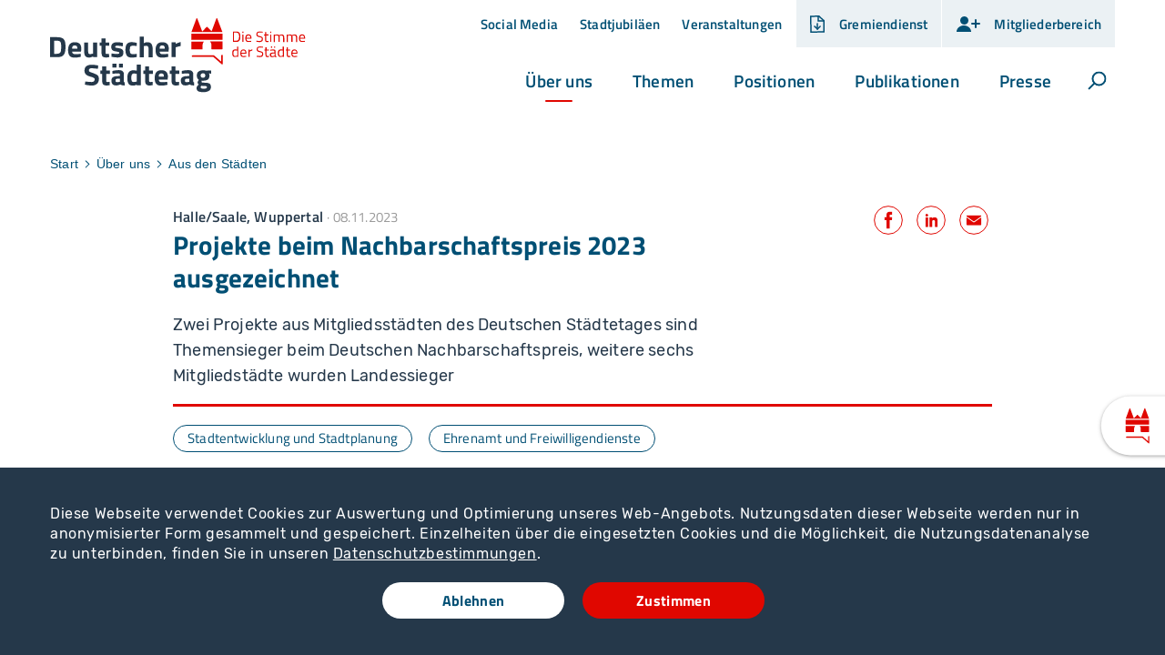

--- FILE ---
content_type: text/html; charset=utf-8
request_url: https://www.staedtetag.de/ueber-uns/aus-den-staedten/2023/themen-und-landessiegerprojekte-nachbarschaftspreises-2023
body_size: 33743
content:
<!DOCTYPE html>
<html dir="ltr" lang="de-de" class="no-js">
<head>

<meta charset="utf-8">
<!-- 
	Realisierung: wegewerk GmbH <www.wegewerk.com>

	This website is powered by TYPO3 - inspiring people to share!
	TYPO3 is a free open source Content Management Framework initially created by Kasper Skaarhoj and licensed under GNU/GPL.
	TYPO3 is copyright 1998-2026 of Kasper Skaarhoj. Extensions are copyright of their respective owners.
	Information and contribution at https://typo3.org/
-->



<title>Siegerprojekte des Nachbarschaftspreises 2023 ausgezeichnet: Deutscher Städtetag</title>
<meta http-equiv="x-ua-compatible" content="IE=edge" />
<meta name="generator" content="TYPO3 CMS" />
<meta name="author" content="wegewerk GmbH" />
<meta name="viewport" content="width=device-width, initial-scale=1" />
<meta name="description" content="Zwei Projekte aus Mitgliedsstädten des Deutschen Städtetages sind Themensieger beim Deutschen Nachbarschaftspreis, weitere sechs Mitgliedstädte wurden Landessieger" />
<meta property="og:title" content="Siegerprojekte des Nachbarschaftspreises 2023 ausgezeichnet" />
<meta property="og:image" content="https://www.staedtetag.de/typo3conf/ext/wwt3_sitepackage/Resources/Public/Images/og_image_default.jpg" />
<meta name="twitter:title" content="Siegerprojekte des Nachbarschaftspreises 2023 ausgezeichnet" />
<meta name="twitter:card" content="summary_large_image" />
<meta name="twitter:image" content="https://www.staedtetag.de/typo3conf/ext/wwt3_sitepackage/Resources/Public/Images/og_image_default.jpg" />
<meta name="format-detection" content="telephone=no" />
<meta name="msapplication-tilecolor" content="#ffffff" />
<meta name="msapplication-tileimage" content="/typo3conf/ext/wwt3_sitepackage/Resources/Public/frontend/favicons/mstile-144x144.png" />
<meta name="msapplication-config" content="/typo3conf/ext/wwt3_sitepackage/Resources/Public/frontend/favicons/browserconfig.xml" />
<meta name="theme-color" content="#ffffff" />


<link rel="stylesheet" type="text/css" href="/typo3temp/assets/compressed/merged-62807e20f9a65784286a144d3fc50009-d64e35a68ef14c2b7ab068a08f748a02.css?1765202797" media="all">







<meta property="og:url" content="https://www.staedtetag.de/ueber-uns/aus-den-staedten/2023/themen-und-landessiegerprojekte-nachbarschaftspreises-2023"><link rel="apple-touch-icon" sizes="57x57" href="/typo3conf/ext/wwt3_sitepackage/Resources/Public/frontend/favicons/apple-touch-icon-57x57.png">
<link rel="apple-touch-icon" sizes="60x60" href="/typo3conf/ext/wwt3_sitepackage/Resources/Public/frontend/favicons/apple-touch-icon-60x60.png">
<link rel="apple-touch-icon" sizes="72x72" href="/typo3conf/ext/wwt3_sitepackage/Resources/Public/frontend/favicons/apple-touch-icon-72x72.png">
<link rel="apple-touch-icon" sizes="76x76" href="/typo3conf/ext/wwt3_sitepackage/Resources/Public/frontend/favicons/apple-touch-icon-76x76.png">
<link rel="apple-touch-icon" sizes="114x114" href="/typo3conf/ext/wwt3_sitepackage/Resources/Public/frontend/favicons/apple-touch-icon-114x114.png">
<link rel="apple-touch-icon" sizes="120x120" href="/typo3conf/ext/wwt3_sitepackage/Resources/Public/frontend/favicons/apple-touch-icon-120x120.png">
<link rel="apple-touch-icon" sizes="144x144" href="/typo3conf/ext/wwt3_sitepackage/Resources/Public/frontend/favicons/apple-touch-icon-144x144.png">
<link rel="apple-touch-icon" sizes="152x152" href="/typo3conf/ext/wwt3_sitepackage/Resources/Public/frontend/favicons/apple-touch-icon-152x152.png">
<link rel="apple-touch-icon" sizes="180x180" href="/typo3conf/ext/wwt3_sitepackage/Resources/Public/frontend/favicons/apple-touch-icon-180x180.png">
<link rel="icon" type="image/png" sizes="32x32" href="/typo3conf/ext/wwt3_sitepackage/Resources/Public/frontend/favicons/favicon-32x32.png">
<link rel="icon" type="image/png" sizes="194x194" href="/typo3conf/ext/wwt3_sitepackage/Resources/Public/frontend/favicons/favicon-194x194.png">
<link rel="icon" type="image/png" sizes="192x192" href="/typo3conf/ext/wwt3_sitepackage/Resources/Public/frontend/favicons/android-chrome-192x192.png">
<link rel="icon" type="image/png" sizes="16x16" href="/typo3conf/ext/wwt3_sitepackage/Resources/Public/frontend/favicons/favicon-16x16.png">
<link rel="manifest" href="/typo3conf/ext/wwt3_sitepackage/Resources/Public/frontend/favicons/site.webmanifest">
<link rel="mask-icon" href="/typo3conf/ext/wwt3_sitepackage/Resources/Public/frontend/favicons/safari-pinned-tab.svg" color="#ffffff">
<link rel="shortcut icon" href="/typo3conf/ext/wwt3_sitepackage/Resources/Public/frontend/favicons/favicon.ico">
<link rel="preload" href="/typo3conf/ext/wwt3_sitepackage/Resources/Public/frontend/fonts/rubik/rubik-v9-latin-300.woff2" as="font" type="font/woff2" crossorigin>
<link rel="preload" href="/typo3conf/ext/wwt3_sitepackage/Resources/Public/frontend/fonts/rubik/rubik-v9-latin-500.woff2" as="font" type="font/woff2" crossorigin>
<link rel="preload" href="/typo3conf/ext/wwt3_sitepackage/Resources/Public/frontend/fonts/rubik/rubik-v9-latin-700.woff2" as="font" type="font/woff2" crossorigin>
<link rel="preload" href="/typo3conf/ext/wwt3_sitepackage/Resources/Public/frontend/fonts/rubik/rubik-v9-latin-regular.woff2" as="font" type="font/woff2" crossorigin>
<link rel="preload" href="/typo3conf/ext/wwt3_sitepackage/Resources/Public/frontend/fonts/titillium/titillium-web-v8-latin-200.woff2" as="font" type="font/woff2" crossorigin>
<link rel="preload" href="/typo3conf/ext/wwt3_sitepackage/Resources/Public/frontend/fonts/titillium/titillium-web-v8-latin-600.woff2" as="font" type="font/woff2" crossorigin>
<link rel="preload" href="/typo3conf/ext/wwt3_sitepackage/Resources/Public/frontend/fonts/titillium/titillium-web-v8-latin-700.woff2" as="font" type="font/woff2" crossorigin>
<link rel="preload" href="/typo3conf/ext/wwt3_sitepackage/Resources/Public/frontend/fonts/titillium/titillium-web-v8-latin-regular.woff2" as="font" type="font/woff2" crossorigin><script type="text/javascript">
    document.documentElement.classList.remove('no-js');
    document.documentElement.classList.add('js');
</script>
<script>window.MSInputMethodContext && document.documentMode && document.write('<script src="/typo3conf/ext/wwt3_sitepackage/Resources/Public/frontend/assets/js/ie11CustomProperties.min.js"><\x2fscript>');</script>

<link rel="canonical" href="https://www.staedtetag.de/ueber-uns/aus-den-staedten/2023/themen-und-landessiegerprojekte-nachbarschaftspreises-2023"/>


</head>
<body data-site="main" class="page-15333 pageLayout--related pageType--article pageDoktype--110">



<div class="skiplinks">
    <ul>
                <li>
            <a title="Zum Hauptinhalt springen" href="#main">Zum Hauptinhalt springen</a>
        </li>
                <li>
            <a title="Zur Suche springen" href="#headerSearch">Zur Suche springen</a>
        </li>
            </ul>
</div>
<div id="to-top-target"></div>
<div class="offCanvas offCanvas--right offCanvas--push">

    <div class="offCanvas__offscreen">
        <div class="offCanvas__offscreen__wrapper">
            <div class="offCanvasContent" role="navigation">
    <div class="offCanvasContent__wrapper">
        <div class="offCanvasContent__header">
            
<div class="headerSearchSolr__canvas"></div>
<div class="headerSearchSolr" role="search">
    <form action="/suchergebnisse"
          data-suggest="/suchergebnisse"
          data-suggest-header="Top Treffer"
          id="headerSearchSolr--mobilr">
        <div class="headerSearchSolr__field">
            <label class="headerSearchSolr__label" for="headerSearchSolr__q--mobile"><span>Volltextsuche</span></label>
            <input class="headerSearchSolr__q tx-solr-suggest" id="headerSearchSolr__q--mobile" name="tx_solr[q]" type="search"
                   required placeholder="Suchbegriff"
                   autocomplete="off">
        </div>
        <button class="headerSearchSolr__submit" tabindex="-1" type="submit">
            <span>Suchen</span>
            <svg class="search" xmlns="http://www.w3.org/2000/svg" width="21" height="21" viewBox="0 0 21 21">
  <g fill="none" fill-rule="evenodd" stroke="currentColor" stroke-width="2" transform="translate(2 1)">
    <circle cx="11" cy="7" r="7"/>
    <line x1=".288" x2="5.792" y1="17.712" y2="12.208" stroke-linecap="square"/>
  </g>
</svg>
        </button>
    </form>
    <button class="headerSearch__toggle" aria-expanded="false">
        <svg class="search" xmlns="http://www.w3.org/2000/svg" width="21" height="21" viewBox="0 0 21 21">
  <g fill="none" fill-rule="evenodd" stroke="currentColor" stroke-width="2" transform="translate(2 1)">
    <circle cx="11" cy="7" r="7"/>
    <line x1=".288" x2="5.792" y1="17.712" y2="12.208" stroke-linecap="square"/>
  </g>
</svg>
        <svg class="close" xmlns="http://www.w3.org/2000/svg" width="21" height="21" viewBox="0 0 21 21">
  <g fill="none" fill-rule="evenodd" stroke="currentColor" stroke-width="2" transform="translate(1 1)">
    <line x1=".68" x2="18.25" y1=".68" y2="18.25"/>
    <line x2="19" y2="19" transform="rotate(90 9.5 9.5)"/>
  </g>
</svg>

        <span class="label visuallyhidden">Suche öffnen</span>
    </button>
</div>


            <!-- not defined as m-toggle as we then have two toggles and the classes set in toggle.js would get confused -->
<button class="offCanvasToggle offCanvasToggle--hide">
    <svg width="16px" height="16px" viewBox="0 0 16 16" version="1.1" xmlns="http://www.w3.org/2000/svg" xmlns:xlink="http://www.w3.org/1999/xlink">
        <title>Icon/Pfeil/close/d</title>
        <g id="Symbols" stroke="none" stroke-width="1" fill="none" fill-rule="evenodd" stroke-linecap="round" stroke-linejoin="round">
            <g id="Icon/Pfeil/close/d" stroke="currentColor" stroke-width="2">
                <g id="Group" transform="translate(3.000000, 3.000000)">
                    <line x1="0" y1="0" x2="10" y2="10" id="Line-2"></line>
                    <line x1="-7.40669635e-13" y1="-5.66213743e-14" x2="10" y2="10" id="Line-2" transform="translate(5.000000, 5.000000) rotate(-270.000000) translate(-5.000000, -5.000000) "></line>
                </g>
            </g>
        </g>
    </svg>
    <span class="offCanvasToggle__label"><span>Menü schliessen</span></span>
</button>

        </div>

        <div class="offCanvasContent__main">
            <nav class="accordionNav">
    <div class="firstLevel">
        <ul class="firstLevel__list navMenu">
                            <li class="navItem navItem--level-1 navItem--active">
                    <a class="navItem__a--level-1" href="/ueber-uns">Über uns</a>
                                            <div class="secondLevel subNav">
                            <div class="secondLevel__header">
                                <h2 class="secondLevel__header__title">
                                    <a href="/ueber-uns">Über uns</a>
                                </h2>
                            </div>

                                                                                                                                    <a class="secondLevel__header__supplementaryLink"
                                       href="/ueber-uns/mitgliedsstaedte">Alle Mitgliedsstädte</a>
                                                            
                            <ul class="secondLevel__list subNav__group">
                                                                    <li class="navItem navItem--level-2">
                                                                                    <a class="navItem__a--level-2" href="/ueber-uns/aufgaben">Aufgaben</a>
                                                                            </li>
                                                                    <li class="navItem navItem--level-2">
                                                                                    <a class="navItem__a--level-2" href="/ueber-uns/gremien">Gremien</a>
                                                                            </li>
                                                                    <li class="navItem navItem--level-2">
                                                                                    <a class="navItem__a--level-2" href="/ueber-uns/hauptgeschaeftsstelle">Hauptgeschäftsstelle</a>
                                                                            </li>
                                                                    <li class="navItem navItem--level-2">
                                                                                    <a class="navItem__a--level-2" href="/ueber-uns/mitgliedsverbaende">Mitgliedsverbände</a>
                                                                            </li>
                                                                    <li class="navItem navItem--level-2">
                                                                                    <a class="navItem__a--level-2" href="/ueber-uns/geschichte">Geschichte</a>
                                                                            </li>
                                                                    <li class="navItem navItem--level-2">
                                                                                    <a class="navItem__a--level-2" href="/ueber-uns/stellenangebote">Stellenangebote</a>
                                                                            </li>
                                                                    <li class="navItem navItem--level-2">
                                                                                    <a class="navItem__a--level-2" href="/ueber-uns/statistik-der-staedte">Statistik der Städte</a>
                                                                            </li>
                                                            </ul>
                        </div>
                                    </li>
                            <li class="navItem navItem--level-1">
                    <a class="navItem__a--level-1" href="/themen">Themen</a>
                                            <div class="secondLevel subNav">
                            <div class="secondLevel__header">
                                <h2 class="secondLevel__header__title">
                                    <a href="/themen">Themen</a>
                                </h2>
                            </div>

                                                                                                                                    <a class="secondLevel__header__supplementaryLink"
                                       href="/themen">Alle Themen</a>
                                                            
                            <ul class="secondLevel__list subNav__group">
                                                                    <li class="navItem navItem--level-2">
                                                                                    <a class="navItem__a--level-2" href="/themen/arbeit-und-soziales">Arbeit und Soziales</a>
                                                                            </li>
                                                                    <li class="navItem navItem--level-2">
                                                                                    <a class="navItem__a--level-2" href="/themen/bildung-und-schule">Bildung und Schule</a>
                                                                            </li>
                                                                    <li class="navItem navItem--level-2">
                                                                                    <a class="navItem__a--level-2" href="/themen/bevoelkerungsschutz">Bevölkerungsschutz</a>
                                                                            </li>
                                                                    <li class="navItem navItem--level-2">
                                                                                    <a class="navItem__a--level-2" href="/themen/digitale-stadt">Digitale Stadt</a>
                                                                            </li>
                                                                    <li class="navItem navItem--level-2">
                                                                                    <a class="navItem__a--level-2" href="/themen/europa-und-internationales">Europa und Internationales</a>
                                                                            </li>
                                                                    <li class="navItem navItem--level-2">
                                                                                    <a class="navItem__a--level-2" href="/themen/gleichstellung">Gleichstellung</a>
                                                                            </li>
                                                                    <li class="navItem navItem--level-2">
                                                                                    <a class="navItem__a--level-2" href="/themen/kinder-jugend-familie">Kinder, Jugend, Familie</a>
                                                                            </li>
                                                                    <li class="navItem navItem--level-2">
                                                                                    <a class="navItem__a--level-2" href="/themen/klima-und-energie">Klima und Energie</a>
                                                                            </li>
                                                                    <li class="navItem navItem--level-2">
                                                                                    <a class="navItem__a--level-2" href="/themen/kommunalfinanzen">Kommunalfinanzen</a>
                                                                            </li>
                                                                    <li class="navItem navItem--level-2">
                                                                                    <a class="navItem__a--level-2" href="/themen/kultur-und-denkmalpflege">Kultur und Denkmalpflege</a>
                                                                            </li>
                                                                    <li class="navItem navItem--level-2">
                                                                                    <a class="navItem__a--level-2" href="/themen/migration-und-integration">Migration und Integration</a>
                                                                            </li>
                                                                    <li class="navItem navItem--level-2">
                                                                                    <a class="navItem__a--level-2" href="/themen/personal-im-oeffentlichen-dienst">Personal im öffentlichen Dienst</a>
                                                                            </li>
                                                                    <li class="navItem navItem--level-2">
                                                                                    <a class="navItem__a--level-2" href="/themen/pflege-und-gesundheit">Pflege und Gesundheit</a>
                                                                            </li>
                                                                    <li class="navItem navItem--level-2">
                                                                                    <a class="navItem__a--level-2" href="/themen/recht-und-verwaltung">Recht und Verwaltung</a>
                                                                            </li>
                                                                    <li class="navItem navItem--level-2">
                                                                                    <a class="navItem__a--level-2" href="/themen/stadtentwicklung-und-stadtplanung">Stadtentwicklung und Stadtplanung</a>
                                                                            </li>
                                                                    <li class="navItem navItem--level-2">
                                                                                    <a class="navItem__a--level-2" href="/themen/umweltschutz">Umweltschutz</a>
                                                                            </li>
                                                                    <li class="navItem navItem--level-2">
                                                                                    <a class="navItem__a--level-2" href="/themen/ukraine">Ukraine</a>
                                                                            </li>
                                                                    <li class="navItem navItem--level-2">
                                                                                    <a class="navItem__a--level-2" href="/themen/verkehrswende-und-mobilitaet">Verkehrswende und Mobilität</a>
                                                                            </li>
                                                                    <li class="navItem navItem--level-2">
                                                                                    <a class="navItem__a--level-2" href="/themen/wirtschaft-und-wirtschaftsfoerderung">Wirtschaft und Wirtschaftsförderung</a>
                                                                            </li>
                                                                    <li class="navItem navItem--level-2">
                                                                                    <a class="navItem__a--level-2" href="/themen/wohnen-und-bauen">Wohnen und Bauen</a>
                                                                            </li>
                                                            </ul>
                        </div>
                                    </li>
                            <li class="navItem navItem--level-1">
                    <a class="navItem__a--level-1" href="/positionen">Positionen</a>
                                            <div class="secondLevel subNav">
                            <div class="secondLevel__header">
                                <h2 class="secondLevel__header__title">
                                    <a href="/positionen">Positionen</a>
                                </h2>
                            </div>

                                                                                                                                    <a class="secondLevel__header__supplementaryLink"
                                       href="/positionen">Zur Übersicht</a>
                                                            
                            <ul class="secondLevel__list subNav__group">
                                                                    <li class="navItem navItem--level-2">
                                                                                    <a class="navItem__a--level-2" href="/themen">Aktuelle Themen</a>
                                                                            </li>
                                                                    <li class="navItem navItem--level-2">
                                                                                    <a class="navItem__a--level-2" href="/positionen/beschluesse">Beschlüsse</a>
                                                                            </li>
                                                                    <li class="navItem navItem--level-2">
                                                                                    <a class="navItem__a--level-2" href="/positionen/positionspapiere">Positionspapiere</a>
                                                                            </li>
                                                                    <li class="navItem navItem--level-2">
                                                                                    <a class="navItem__a--level-2" href="/positionen/ob-rundschreiben">OB-Rundschreiben</a>
                                                                            </li>
                                                            </ul>
                        </div>
                                    </li>
                            <li class="navItem navItem--level-1">
                    <a class="navItem__a--level-1" href="/publikationen">Publikationen</a>
                                            <div class="secondLevel subNav">
                            <div class="secondLevel__header">
                                <h2 class="secondLevel__header__title">
                                    <a href="/publikationen">Publikationen</a>
                                </h2>
                            </div>

                                                                                                                                    <a class="secondLevel__header__supplementaryLink"
                                       href="/publikationen">Alle Publikationen</a>
                                                            
                            <ul class="secondLevel__list subNav__group">
                                                                    <li class="navItem navItem--level-2">
                                                                                    <a class="navItem__a--level-2" href="/publikationen/staedtetag-aktuell">Städtetag aktuell</a>
                                                                            </li>
                                                                    <li class="navItem navItem--level-2">
                                                                                    <a class="navItem__a--level-2" href="/publikationen/beitraege-zur-stadtpolitik">Beiträge zur Stadtpolitik</a>
                                                                            </li>
                                                                    <li class="navItem navItem--level-2">
                                                                                    <a class="navItem__a--level-2" href="/publikationen/stadtfinanzen">Stadtfinanzen</a>
                                                                            </li>
                                                                    <li class="navItem navItem--level-2">
                                                                                    <a class="navItem__a--level-2" href="/publikationen/geschaeftsbericht">Geschäftsbericht</a>
                                                                            </li>
                                                                    <li class="navItem navItem--level-2">
                                                                                    <a class="navItem__a--level-2" href="/publikationen/weitere-publikationen">Weitere Publikationen</a>
                                                                            </li>
                                                                    <li class="navItem navItem--level-2">
                                                                                    <a class="navItem__a--level-2" href="/publikationen/europa-news">Europa News</a>
                                                                            </li>
                                                                    <li class="navItem navItem--level-2">
                                                                                    <a class="navItem__a--level-2" href="/publikationen/newsletter">Newsletter</a>
                                                                            </li>
                                                            </ul>
                        </div>
                                    </li>
                            <li class="navItem navItem--level-1">
                    <a class="navItem__a--level-1" href="/presse">Presse</a>
                                            <div class="secondLevel subNav">
                            <div class="secondLevel__header">
                                <h2 class="secondLevel__header__title">
                                    <a href="/presse">Presse</a>
                                </h2>
                            </div>

                                                                                                                                    <a class="secondLevel__header__supplementaryLink"
                                       href="/presse">Aktuelle Äußerungen</a>
                                                            
                            <ul class="secondLevel__list subNav__group">
                                                                    <li class="navItem navItem--level-2">
                                                                                    <a class="navItem__a--level-2" href="/presse/pressemeldungen">Pressemeldungen</a>
                                                                            </li>
                                                                    <li class="navItem navItem--level-2">
                                                                                    <a class="navItem__a--level-2" href="/presse/interviews">Interviews</a>
                                                                            </li>
                                                                    <li class="navItem navItem--level-2">
                                                                                    <a class="navItem__a--level-2" href="/presse/pressekontakt">Pressekontakt</a>
                                                                            </li>
                                                                    <li class="navItem navItem--level-2">
                                                                                    <a class="navItem__a--level-2" href="/presse/mediathek">Mediathek</a>
                                                                            </li>
                                                            </ul>
                        </div>
                                    </li>
                    </ul>
    </div>
</nav>
        </div>

        <div class="offCanvasContent__loginBoxes">
            
            <div class="headerLoginBox">
                            <a href="https://www.gremiendienst-staedtetag.de/" target="_blank">
                    <span class="expand__toggle__icon"><svg width="17px" height="19px" viewBox="0 0 17 19" version="1.1" xmlns="http://www.w3.org/2000/svg" xmlns:xlink="http://www.w3.org/1999/xlink">
    <title>Group 2</title>
    <g id="Symbols" stroke="none" stroke-width="1" fill="none" fill-rule="evenodd">
        <g id="Nav/header/d/Logo" transform="translate(-1160.000000, -15.000000)">
            <g id="Group-6" transform="translate(1144.000000, 0.000000)">
                <g id="Group-2" transform="translate(16.000000, 15.000000)" stroke="currentColor" stroke-width="1.5">
                    <path d="M9.70326171,0.75 L0.75,1 L1,18.25 L15.35,18 L15.35,5.78614006 L11.8476915,2.72532097 L9.70326171,0.75 Z" id="Rectangle"></path>
                    <polyline id="Path-2" stroke-linecap="round" stroke-linejoin="round" points="5.03125 12 8.128148 15 11.06875 12"></polyline>
                    <polyline id="Path-7" points="9.05625 0.793701172 9.05625 5.89941406 15.09375 5.89941406"></polyline>
                    <line x1="8.05" y1="9" x2="8.05" y2="15" id="Path-3" stroke-linecap="round"></line>
                </g>
            </g>
        </g>
    </g>
</svg>
</span>
                    <span class="expand__toggle__label m-toggle__label">Gremiendienst</span>
                </a>
                    </div>
            <div class="headerLoginBox ">
                            <div class="expand">
                    <button class="expand__toggle m-toggle" data-switch-classname="expand--expanded"
                            data-target=".expand"
                            data-aria-target=".expand__main" data-mode="closest">
                        <span class="expand__toggle__icon">
                            <?xml version="1.0" encoding="UTF-8"?>
<svg width="27px" height="19px" viewBox="0 0 27 19" version="1.1" xmlns="http://www.w3.org/2000/svg" xmlns:xlink="http://www.w3.org/1999/xlink">
    <title>Group</title>
    <g id="Symbols" stroke="none" stroke-width="1" fill="none" fill-rule="evenodd">
        <g id="Icon/Mitglieder/d" stroke-width="2">
            <g id="Group" transform="translate(1.000000, 1.000000)">
                <circle id="Oval" fill="currentColor" cx="8.5" cy="4.5" r="4.5"></circle>
                <path d="M16,17 C16,13.1340068 12.418278,10 8,10 C3.581722,10 0,13.1340068 0,17" id="Oval-Copy" fill="currentColor" stroke-linecap="round"></path>
                <line x1="21" y1="12" x2="21" y2="4" id="Path-6-Copy" stroke="currentColor" stroke-linecap="round"></line>
                <line x1="17" y1="8" x2="25" y2="8" id="Path-6" stroke="currentColor" stroke-linecap="round"></line>
            </g>
        </g>
    </g>
</svg>
                        </span>
                                                    <span class="expand__toggle__label m-toggle__label">
                                Mitgliederbereich
                            </span>
                                                </span>
                    </button>

                                        <div class="expand__main" aria-expanded="false">
                                                    <div class="tx-felogin-pi1">
		

<!-- ###LOGIN_FORM### -->
<div class="headerLoginBoxForm">
    <form action="/ueber-uns/aus-den-staedten/2023/themen-und-landessiegerprojekte-nachbarschaftspreises-2023" target="_top" method="post" onsubmit="">

        <fieldset>
            <legend>Anmelden</legend>
            <div>
                <label for="user">Benutzername</label>
                <input type="text" id="user" name="user" value=""/>
            </div>
            <div>
                <label for="pass">Passwort</label>
                <input type="password" id="pass" name="pass" value="" data-rsa-encryption=""/>
            </div>

            

            <div>
                <input type="submit" name="submit" value="Anmelden"/>
            </div>

            <div class="felogin-hidden">
                <input type="hidden" name="logintype" value="login"/>
                <input type="hidden" name="pid" value="277@383d1703f5b10b6ec36fb906c50a088a7314bf4a"/>
                <input type="hidden" name="redirect_url" value=""/>
                <input type="hidden" name="tx_felogin_pi1[noredirect]" value="0"/>
                
            </div>
        </fieldset>
    </form>
</div>



<!-- ###LOGIN_FORM### -->


	</div>
	
                                            </div>
                                    </div>
                    </div>
    
        </div>

        <div class="offCanvasContent__metaNav">
            <nav class="stackedNav">
        <ul>
                                    <li >
                    <a  href="/presse/folgen-sie-uns">Social Media</a>
                                    </li>
                                                <li >
                    <a  href="/stadtjubilaeen">Stadtjubiläen</a>
                                    </li>
                                                <li >
                    <a  href="/veranstaltungen">Veranstaltungen</a>
                                    </li>
                        </ul>
</nav>
        </div>

        <div class="offCanvasContent__footer">
            <div class="socialLinks">
    <h2 class="socialLinks__title">Folgen Sie uns</h2>
    <ul>
                <li>
            <a href="http://instagram.com/deutscher_staedtetag" class="socialLinks__link socialLinks__link--instagram">
                                    <svg xmlns="http://www.w3.org/2000/svg" viewBox="0 0 16 14" width="16" height="14">
    <path fill="currentColor" d="M7.98 1.653c1.735 0 1.941.006 2.627.038 1.761.08 2.584.916 2.664 2.664.031.685.037.891.037 2.626s-.006 1.941-.037 2.626c-.081 1.747-.901 2.584-2.664 2.664-.686.031-.89.038-2.627.038s-1.941-.006-2.626-.038c-1.766-.081-2.584-.92-2.664-2.665-.031-.685-.038-.89-.038-2.626s.007-1.941.038-2.626c.081-1.748.901-2.584 2.664-2.664.686-.031.891-.037 2.626-.037Zm0-1.172c-1.765 0-1.986.008-2.679.039-2.36.108-3.672 1.418-3.78 3.78-.032.694-.04.915-.04 2.68s.008 1.987.039 2.68c.108 2.36 1.418 3.672 3.78 3.78.694.031.915.039 2.68.039s1.987-.008 2.68-.039c2.358-.108 3.673-1.418 3.78-3.78.032-.693.04-.915.04-2.68s-.008-1.986-.039-2.679c-.106-2.358-1.417-3.672-3.78-3.78-.694-.032-.915-.04-2.68-.04Zm0 3.162a3.337 3.337 0 1 0 0 6.674 3.337 3.337 0 0 0 0-6.674Zm0 5.504a2.166 2.166 0 1 1 0-4.331 2.166 2.166 0 0 1 0 4.331Zm3.47-6.415a.78.78 0 1 0 0 1.56.78.78 0 0 0 0-1.56Z"/>
</svg>
                                <span>Instagram</span>
            </a>
        </li>
                <li>
            <a href="https://de.linkedin.com/company/deutscher-st-dtetag" class="socialLinks__link socialLinks__link--linkedin">
                                    <svg data-name="Ebene 1" xmlns="http://www.w3.org/2000/svg" viewBox="0 0 16 14" width="16" height="14">
    <g fill="currentColor">
        <path d="M14 13V8.6c0-2.2-.5-3.8-3-3.8s-2 .7-2.4 1.3V5H6.2v8h2.5V9c0-1 .2-2.1 1.5-2.1s1.3 1.2 1.3 2.1v3.9H14ZM2.2 5h2.5v8H2.2V5ZM3.4 1C2.6 1 2 1.7 2 2.4s.7 1.4 1.4 1.4 1.4-.7 1.4-1.4S4.1 1 3.4 1Z"/>
    </g>
</svg>
                                <span>Linkedin</span>
            </a>
        </li>
                <li>
            <a href="https://bsky.app/profile/staedtetag.bsky.social" class="socialLinks__link socialLinks__link--bluesky">
                                    <svg xmlns="http://www.w3.org/2000/svg" viewBox="0 0 16 14" width="16" height="14">
    <path d="M7.917 6.282c-.659-1.317-2.541-3.764-4.234-4.893C1.989.166 1.33.448.954.636c-.47.188-.565.847-.565 1.317 0 .376.282 3.482.376 3.952.565 1.694 2.352 2.352 4.046 2.164h.282-.282C2.364 8.445.2 9.292 3.023 12.398c3.105 3.199 4.329-.659 4.893-2.635.565 1.976 1.317 5.74 4.893 2.635 2.635-2.635.753-4.046-1.694-4.329h-.282.282c1.694.188 3.482-.376 4.046-2.07 0-.565.282-3.67.282-4.046 0-.47-.094-1.129-.565-1.317-.376-.188-1.035-.47-2.729.753-1.694 1.129-3.576 3.576-4.234 4.893Z" fill="currentColor"/>
</svg>
                                <span>Bluesky</span>
            </a>
        </li>
                <li>
            <a href="https://www.youtube.com/@deutscherstaedtetag" class="socialLinks__link socialLinks__link--youtube">
                                    <svg xmlns="http://www.w3.org/2000/svg" width="16" height="14" viewBox="0 0 16 14">
    <path fill="currentColor" d="M14.2,1.5H1.8C1,1.5,0.2,2.3,0.2,3.2v7.6c0,0.9,0.7,1.7,1.6,1.7h12.3c0.9,0,1.6-0.7,1.6-1.7 V3.2C15.8,2.3,15.1,1.5,14.2,1.5z M11,7.1L5.4,9.9c-0.1,0.1-0.3,0-0.3-0.1V4.2C5.1,4,5.3,4,5.4,4L11,6.8C11.1,6.9,11.1,7,11,7.1z"/>
</svg>
                                <span>Youtube</span>
            </a>
        </li>
            </ul>
</div>
                <div class="footerLangSel">
        <ul class="footerLangSel_ul">
            <li>
                <a class="footerLangSel_a footerLangSel_a--de" href="/">de</a>
            </li>
            <li>
                <a class="footerLangSel_a footerLangSel_a--en" href="/english">en</a>
            </li>
        </ul>
    </div>
            <div class="offCanvasContent__footer__footerMetaNav">
                    <div class="footerMetaNav">
            <nav class="inlineNav ">
            <ul>
                                    <li >
                    <a  href="/kontakt">Kontakt</a>
                                    </li>
                                                <li >
                    <a  href="/karriere">Karriere</a>
                                    </li>
                                                <li >
                    <a  href="/impressum">Impressum</a>
                                    </li>
                                                <li >
                    <a  href="/datenschutz">Datenschutz</a>
                                    </li>
                                                <li >
                    <a  href="/barriere-melden">Barriere melden</a>
                                    </li>
                                                <li >
                    <a target="_blank" href="https://forum-staedtetag.de/forum/">Forum</a>
                                    </li>
                        </ul>
    </nav>
    </div>
            </div>
        </div>
    </div>
</div>
        </div>
    </div>


    <div class="offCanvas__onscreen">
                        <header class="documentHeader">
    <div class="l-container l-container--large ">
        <div class="l-column l-column--full">
            <div class="documentHeader__container">
                <div class="documentHeader__logo">
                    <a class="staticLogo" href="/" aria-label="Zur Startseite">
    <span class="staticLogo__image--with-claim">
                    <svg xmlns="http://www.w3.org/2000/svg" width="342" height="101" viewBox="0 0 342 101">
              <g fill="none">
                <path fill="#E00700"
                      d="M205.8 31.6h-16.9v10.2c0 .1 0 .3.1.4.1.1.3.1.4.1h14c.3 0 .6-.3.6-.6v-5.4s-.1-2.7 1.6-4.4c-.1-.1 0-.3.2-.3M189 18.8h41.5L223.6.4c-.2-.3-.3-.4-.6-.4s-.4.1-.6.4L216 17.8l-5.8-5.9c-.1-.1-.3-.1-.4-.1-.1 0-.3 0-.4.1l-5.9 6.1L196.9.5c-.1-.3-.3-.4-.6-.4s-.4.1-.6.4L189 18.8zm-.2 10.3l41.9.1V21H189l-.2 8.1zm41.8 12.6V31.5h-16.8l.3.3c1.7 1.8 1.7 4.5 1.7 4.5v5.4c0 .3.3.6.6.6h13.7c.3-.1.5-.2.5-.6m.5 19.7V50.7c0-.7-.6-1.1-1.1-1.1-.5 0-1.1.6-1.1 1.1v8.1l-9.3-8.2c-.3-.1-.6-.3-.8-.3h-28.2c-.7 0-1.1.6-1.1 1.1 0 .7.6 1.1 1.1 1.1h27.8l11 9.7c.3.1.6.3.8.3.1 0 .3 0 .4-.1.2-.1.5-.5.5-1"/>
                <path fill="#25384A"
                      d="M204.5 74.6c2.1 0 3.1 1 3.1 3s-1 3-3.1 3-3.1-1-3.1-3 1.1-3 3.1-3m-2.2 16.9l3.7.3c1.6 0 2.5.1 3.1.3.4.1.7.7.7 1.4 0 1.3-1.4 2-4.2 2-2.8 0-4.2-.6-4.2-1.7-.3-.7.2-1.6.9-2.3m11-2.9c-1.3-.8-3.5-1.3-6.9-1.3-1.7 0-2.8-.1-3.2-.3-.4-.1-.7-.4-.7-.8s.1-1 .4-1.7c.4.1 1 .1 1.7.1 3 0 5.1-.6 6.5-1.6 1.4-1 2.1-2.8 2.1-5.5 0-.8-.3-1.8-.8-2.7l3 .3v-4.2l-6.5.1-.7-.1c-1.1-.3-2.3-.4-3.4-.4-2.5 0-4.7.6-6.2 1.7-1.6 1.1-2.3 3-2.3 5.5s.8 4.5 2.7 5.8l-.4.6c-.8 1.3-1.3 2.1-1.3 2.7 0 1.4.6 2.4 1.6 3-2 1.6-3 3.1-3 4.8 0 2.1.8 3.5 2.4 4.4 1.7.8 4 1.1 6.9 1.1 3 0 5.4-.6 7.2-1.7 1.8-1.1 2.7-2.8 2.7-5.1s-.6-3.9-1.8-4.7m-27-6.7v4.2l-.6.1c-1.3.3-2.3.4-3.4.4-1.3 0-2-.7-2-2.3 0-1.4.7-2.3 2.3-2.4h3.7zm3.7-10c-1.1-1.1-3-1.6-5.6-1.6-2.5 0-5.4.4-8.2 1.1l.1 3.7 7.6-.3c.8 0 1.4.1 1.8.4.4.3.6.8.6 1.7v1.3l-4.4.3c-2.4.1-4.2.7-5.4 1.6-1.2.9-1.7 2.4-1.7 4.5 0 4.4 2.1 6.5 6.2 6.5 2 0 4-.4 5.9-1.4.8.6 1.7 1 2.5 1.1.8.1 2 .3 3.2.3l.1-4.1c-.6-.1-.8-.3-1-.6-.1-.3-.3-.7-.3-1.3v-8.3c.3-2.1-.3-3.8-1.4-4.9m-17.3-1.1h-4.9v-5.5h-5.4v5.5H160v4.5h2.4v8.3c0 3 .4 4.9 1.3 5.9.8 1.1 2.5 1.6 4.9 1.6 1 0 2.3-.1 4.1-.6l-.3-4.2-3.1.1c-.6 0-1-.1-1.1-.4-.3-.3-.4-.6-.4-.8v-9.9h4.9v-4.5zM145.3 79c0-1.6.3-2.7.8-3.2.6-.7 1.4-1 2.7-1 1.3 0 2.1.3 2.7 1 .6.6.7 1.7.7 3.4h-6.9V79zm0 4.1h11.9l.4-3.7c0-6.1-3-9-8.8-9-5.9 0-8.9 3.5-8.9 10.7 0 3.5.7 6.2 2.1 7.8 1.4 1.6 3.5 2.4 6.6 2.4 2.5 0 5.4-.4 8.3-1.1l-.1-4-1.1.1c-2 .1-4.2.3-6.6.3-1.1 0-2.1-.3-2.7-.8-.6-.6-.9-1.5-1.1-2.7m-7.9-12.3h-4.9v-5.5h-5.4v5.5h-2.4v4.5h2.4v8.3c0 3 .4 4.9 1.3 5.9.8 1.1 2.5 1.6 4.9 1.6 1 0 2.3-.1 4.1-.6l-.3-4.2-3.1.1c-.6 0-1-.1-1.1-.4-.3-.3-.4-.6-.4-.8v-9.9h4.9v-4.5zm-25.7 15.6c-1.1 0-2-.4-2.4-1.3-.4-.8-.7-2.4-.7-4.4 0-3.8 1.1-5.8 3.2-5.8 1.1 0 2.5.1 4 .4v10.5l-.6.1c-1.2.4-2.3.5-3.5.5m4.1-23.5V71l-.7-.1c-1.6-.3-2.7-.4-3.5-.4-2.8 0-4.9.8-6.2 2.5-1.4 1.7-2.1 4.4-2.1 7.9s.6 6.4 1.7 7.9c1.1 1.7 3.2 2.5 6.1 2.5 1.4 0 3-.4 4.9-1.3v.8h5.4v-28h-5.6v.1zm-18.3-1.2h-5.2v5.2h5.2v-5.2zm-8.8 0h-5.2v5.2h5.2v-5.2zm4.8 20.2v4.2l-.6.1c-1.3.3-2.3.4-3.4.4-1.3 0-2-.7-2-2.3 0-1.4.7-2.3 2.3-2.4h3.7zm3.7-10c-1.1-1.1-3-1.6-5.6-1.6-2.5 0-5.4.4-8.2 1.1l.1 3.7 7.6-.3c.8 0 1.4.1 1.8.4.4.3.6.8.6 1.7v1.3l-4.4.3c-2.4.1-4.2.7-5.4 1.6-1.1.8-1.7 2.4-1.7 4.5 0 4.4 2.1 6.5 6.2 6.5 2 0 4-.4 5.9-1.4.8.6 1.7 1 2.5 1.1.8.1 2 .3 3.2.3l.1-4.1c-.6-.1-.8-.3-1-.6-.1-.3-.3-.7-.3-1.3v-8.3c.3-2.1-.3-3.8-1.4-4.9m-17.3-1.1H75v-5.5h-5.4v5.5h-2.4v4.5h2.4v8.3c0 3 .4 4.9 1.3 5.9.8 1.1 2.5 1.6 4.9 1.6 1 0 2.3-.1 4.1-.6l-.3-4.2-3.1.1c-.6 0-1-.1-1.1-.4-.3-.3-.4-.6-.4-.8v-9.9h4.9v-4.5zM64 68.5l.4-4.4-1.4-.3c-3.1-.6-5.6-.8-7.6-.8-3 0-5.2.7-6.9 2-1.7 1.3-2.5 3.4-2.5 6.1 0 2.1.7 3.8 2 5.1 1.3 1.3 3.5 2.3 6.6 3.1 2 .6 3.2 1.1 4 1.6.8.5 1 1.1 1 2 0 2.4-1.4 3.5-4.2 3.5-2 0-4.7-.3-8.3-.7l-.6 4.2 1.4.3c3.1.7 5.6 1 7.8 1 2.8 0 5.1-.7 6.9-2.3 1.7-1.4 2.7-3.7 2.7-6.5 0-2.3-.6-4-1.6-4.9-1.1-1.1-3-2-5.6-3-2.7-.8-4.4-1.6-5.1-2-.7-.4-1.1-1.1-1.1-2 0-2 1.4-2.8 4.4-2.8 1.2.2 3.9.4 7.7.8m104.1-15.7V39.4l.8-.3c1.6-.4 3.4-1 5.6-1.4v-5.4c-2 .4-4.2 1.3-6.5 2.5v-2.1h-5.5v19.9h5.5v.2h.1zm-21.6-11.7c0-1.6.3-2.7.8-3.2.6-.7 1.4-1 2.7-1 1.3 0 2.1.3 2.7 1 .6.7.7 1.7.7 3.4h-6.9v-.2zm0 4.1h11.9l.4-3.7c0-6.1-3-9-8.8-9-5.9 0-8.9 3.5-8.9 10.7 0 3.5.7 6.2 2.1 7.8 1.4 1.6 3.5 2.4 6.6 2.4 2.5 0 5.4-.4 8.3-1.1l-.1-4-1.1.1c-2 .1-4.2.3-6.6.3-1.1 0-2.1-.3-2.7-.8-.7-.6-1.1-1.6-1.1-2.7m-21.4-7.3l.6-.1c1-.3 2.1-.4 3.1-.4 1.3 0 2 .4 2.4 1.3.4.8.6 2.1.6 3.7V53h5.4V42.1c0-3.2-.6-5.6-1.6-7.2-1-1.6-2.8-2.4-5.5-2.4-1.4 0-3.1.4-4.9 1.4V25h-5.4v28h5.4V37.9h-.1zm-22.3-3c-1.4 1.7-2 4.2-2 7.9s.7 6.4 2 8.1c1.3 1.7 3.4 2.5 6.5 2.5 1.6 0 3.7-.3 6.6-.8l-.1-4.2-4.7.3c-1.8 0-3.1-.4-3.7-1.3-.6-.9-.8-2.3-.8-4.5 0-2.1.3-3.7.8-4.5.6-.8 1.8-1.1 3.7-1.1 1 0 2.5.1 4.7.3l.1-4.2-1.1-.3c-2.1-.4-4-.7-5.4-.7-3-.1-5.3.8-6.6 2.5m-5.5-1.4l-1.3-.3c-2.7-.6-4.9-.7-6.5-.7-2.3 0-4.1.6-5.6 1.6-1.4 1.1-2.1 2.7-2.1 4.8 0 2.1.6 3.5 1.6 4.4 1 .8 2.5 1.4 4.7 1.7 2.1.3 3.4.7 3.8.8.6.3.7.6.7 1.1 0 .6-.3.8-.7 1.1-.4.3-1.4.4-2.7.4-1.3 0-3.7-.1-6.9-.7l-.1 4.5 1.3.3c2.5.4 4.7.7 6.5.7 5.4 0 8.1-2.1 8.1-6.5 0-2-.4-3.4-1.4-4.2-.8-.8-2.4-1.6-4.7-1.8-2.1-.4-3.5-.7-4.1-.8-.6-.1-.8-.6-.8-1.1 0-.6.1-.8.6-1.1.4-.3 1.3-.4 2.5-.4 1.3 0 3.7.3 7.1.7v-4.5zm-18.2-.6h-4.9v-5.5h-5.4v5.5h-2.4v4.5h2.4v8.3c0 3 .4 4.9 1.3 5.9.8 1.1 2.5 1.6 4.9 1.6 1 0 2.3-.1 4.1-.6l-.3-4.2-3.1.1c-.6 0-1-.1-1.1-.4-.3-.3-.4-.6-.4-.8v-9.9h4.9v-4.5zm-21.5 15l-.5.1c-1 .4-2.1.6-3.4.6-1.3 0-2-.4-2.4-1.1-.3-.7-.4-2.1-.4-4.1V32.8h-5.4v10.6c0 3.5.4 6.2 1.4 7.6 1 1.6 2.8 2.3 5.6 2.3 1.4 0 3.1-.6 5.1-1.6v1.1H63V32.9h-5.4v15zm-28.1-6.8c0-1.6.3-2.7.8-3.2.6-.7 1.4-1 2.7-1 1.3 0 2.1.3 2.7 1 .6.6.7 1.7.7 3.4h-6.9v-.2zm0 4.1h11.9l.4-3.7c0-6.1-3-9-8.8-9-5.9 0-8.9 3.5-8.9 10.7 0 3.5.7 6.2 2.1 7.8 1.4 1.6 3.5 2.4 6.6 2.4 2.5 0 5.4-.4 8.3-1.1l-.1-4-1 .1c-2 .1-4.2.3-6.6.3-1.1 0-2.1-.3-2.7-.8-.9-.6-1.2-1.6-1.2-2.7m-16.1 1.4c-.8 1-2.4 1.6-4.4 1.6H5.4V30.5H9c1.4 0 2.4.1 3.2.4.8.3 1.4.8 1.8 1.6.4.7.7 1.6.7 2.5.1.8.1 2.1.1 3.7s0 2.7-.1 3.5c0 2-.4 3.6-1.3 4.4M15 52c1.6-.6 2.7-1.6 3.5-2.8.8-1.3 1.4-2.7 1.7-4.4.3-1.7.4-3.7.4-6.1 0-2.4-.1-4.4-.4-5.9-.3-1.6-.8-2.8-1.7-4-.8-1.1-2-2-3.5-2.4-1.6-.4-3.5-.7-5.8-.7H0v27.1h9.2c2.2 0 4.2-.3 5.8-.8"/>
                <path fill="#E00700"
                      d="M324.3 46.9c0-2.4 1-3.2 2.7-3.2 1.7 0 2.5.8 2.5 3.2h-5.2zm2.5 4.4c-2 0-2.5-1.1-2.7-3.2h6.6l.1-1.1c0-3.2-1.4-4.7-4-4.7s-4.2 1.4-4.2 5.2c0 3.4 1 5.1 4 5.1 1.6 0 3.8-.3 3.8-.3V51c.1.1-2 .3-3.6.3m-5.8-7.5v-1.4h-3.1v-3.1h-1.4v3.1h-1.4v1.4h1.4V49c0 2.8.7 3.7 2.8 3.7.7 0 2-.3 2-.3l-.1-1.3s-1.3.1-1.8.1c-1.3 0-1.4-.6-1.4-2.8v-4.7h3v.1zm-12.5 7.5c-1.1 0-2.3-.6-2.3-3.7 0-2.5.7-4 2.7-4 .8 0 2.1.1 2.4.3v6.6c0 .1-1.6.8-2.8.8m4.2-12.9h-1.6v4.1c-.3 0-1.6-.3-2.4-.3-3.1 0-4.1 1.7-4.1 5.2 0 4.2 1.7 5.1 3.5 5.1 1.6 0 3-.8 3-.8v.7h1.6v-14zM299.6 40h1.4v-1.8h-1.4V40zm-4.1 0h1.4v-1.8h-1.4V40zm4.8 7.6v3.2s-1.7.6-3.2.6c-.8 0-1.4-.7-1.4-1.8 0-1 .4-1.7 1.7-1.7l2.9-.3zm1.4-2.1c0-2.3-1-3.2-3.1-3.2-1.6 0-4 .4-4 .4V44s2.4-.3 3.8-.3c1.1 0 1.7.6 1.7 1.8v.8l-3.1.3c-2.1.1-3.1 1-3.1 3s1 3.1 2.7 3.1c2 0 3.7-.7 3.7-.7.6.6 1.1.7 2.4.7v-1.3c-.6-.1-1.1-.3-1.1-.8v-5.1h.1zm-9-1.7v-1.4h-3.1v-3.1H288v3.1h-1.4v1.4h1.4V49c0 2.8.7 3.7 2.8 3.7.7 0 2-.3 2-.3l-.1-1.3s-1.3.1-1.8.1c-1.3 0-1.4-.6-1.4-2.8v-4.7h3.2v.1zm-7.8-5.1s-2.5-.4-4.1-.4c-2.8 0-4.5 1.1-4.5 3.7 0 2.7 1.4 3.4 4.2 4 2.3.4 3.1.8 3.1 2.4 0 2-1 2.7-3 2.7-1.4 0-4.1-.3-4.1-.3l-.1 1.4s2.7.4 4.2.4c2.8 0 4.5-1.1 4.5-4.2 0-2.4-1.3-3.1-4-3.8-2.4-.6-3.4-.8-3.4-2.7 0-1.6 1-2.3 3-2.3 1.1 0 4 .3 4 .3l.2-1.2zm-19.6 13.7h1.6v-7.2s1.6-1 3.5-1.4v-1.6c-2 .4-3.5 1.6-3.5 1.6v-1.3h-1.6v9.9zm-9.4-5.5c0-2.4 1-3.2 2.7-3.2 1.7 0 2.5.8 2.5 3.2h-5.2zm2.7 4.4c-2 0-2.5-1.1-2.7-3.2h6.6l.1-1.1c0-3.2-1.4-4.7-4-4.7-2.5 0-4.2 1.4-4.2 5.2 0 3.4 1 5.1 4 5.1 1.6 0 3.8-.3 3.8-.3V51c.1.1-2 .3-3.6.3m-11.1 0c-1.1 0-2.3-.6-2.3-3.7 0-2.5.7-4 2.7-4 .8 0 2.1.1 2.4.3v6.6c0 .1-1.6.8-2.8.8m4.2-12.9h-1.6v4.1c-.3 0-1.6-.3-2.4-.3-3.1 0-4.1 1.7-4.1 5.2 0 4.2 1.7 5.1 3.5 5.1 1.6 0 3-.8 3-.8v.7h1.6v-14zm82.8-11.8c0-2.4 1-3.2 2.7-3.2 1.7 0 2.5.8 2.5 3.2h-5.2zm2.6 4.3c-2 0-2.5-1.1-2.7-3.2h6.6l.1-1.1c0-3.2-1.4-4.7-4-4.7s-4.2 1.4-4.2 5.2c0 3.4 1 5.1 4 5.1 1.6 0 3.8-.3 3.8-.3v-1.3c0 .2-2.1.3-3.6.3m-19.2 1.2V24s1.3-.7 2.7-.7c1.8 0 2.1.8 2.1 3.7v5.1h1.6v-5.2c0-1.1-.1-2.4-.3-2.8 0 0 1.4-.7 2.8-.7 1.8 0 2.1 1 2.1 4.1v4.7h1.6V27c0-3.7-.7-4.9-3.4-4.9-1.4 0-3 .7-3.7.8-.4-.4-1-.7-1.8-.8h-1.1c-1.3.1-2.5.8-2.5.8v-.6h-1.4v9.9h1.3v-.1zm-17.2 0V24s1.3-.7 2.7-.7c1.8 0 2.1.8 2.1 3.7v5.1h1.6v-5.2c0-1.1-.1-2.4-.3-2.8 0 0 1.4-.7 2.8-.7 1.8 0 2.1 1 2.1 4.1v4.7h1.6V27c0-3.7-.7-4.9-3.4-4.9-1.4 0-3 .7-3.7.8-.4-.4-1-.7-1.8-.8h-1.1c-1.3.1-2.5.8-2.5.8v-.6h-1.6v9.9h1.5v-.1zm-6.2-12.2h1.4v-1.7h-1.4v1.7zm0 12.2h1.4v-9.9h-1.4v9.9zm-2.3-8.7V22h-3.1v-3.1h-1.6v3.2h-1.4v1.4h1.4v5.2c0 2.8.7 3.7 2.8 3.7.7 0 2-.3 2-.3l-.1-1.3s-1.3.1-1.8.1c-1.3 0-1.4-.6-1.4-2.8v-4.7h3.2zm-7.7-5s-2.5-.4-4.1-.4c-2.8 0-4.5 1.1-4.5 3.7 0 2.7 1.4 3.4 4.2 4 2.3.4 3.1.8 3.1 2.4 0 2-1 2.7-3 2.7-1.4 0-4.1-.3-4.1-.3l-.1 1.4s2.7.4 4.2.4c2.8 0 4.5-1.1 4.5-4.2 0-2.4-1.3-3.1-4-3.8-2.4-.6-3.4-.8-3.4-2.7 0-1.6 1-2.3 3-2.3 1.1 0 4 .3 4 .3l.2-1.2zm-21.8 8.2c0-2.4 1-3.2 2.7-3.2 1.7 0 2.5.8 2.5 3.2h-5.2zm2.6 4.3c-2 0-2.5-1.1-2.7-3.2h6.6l.1-1.1c0-3.2-1.4-4.7-4-4.7s-4.2 1.4-4.2 5.2c0 3.4 1 5.1 4 5.1 1.6 0 3.8-.3 3.8-.3v-1.3c0 .2-2.1.3-3.6.3m-8.2-11h1.4v-1.7h-1.4v1.7zm0 12.2h1.4v-9.9h-1.4v9.9zm-4.3-7.2c0 3-.7 5.6-3.5 5.6h-3.4v-11h3.4c3 .1 3.5 2.5 3.5 5.4m-3.4 7.2c4.1 0 5.1-3.2 5.1-7.2s-1.1-6.8-5.1-6.8h-4.9v14h4.9z"/>
              </g>
            </svg>
            </span>

    <span class="staticLogo__image--without-claim">
                    <svg xmlns="http://www.w3.org/2000/svg" width="232" height="101" viewBox="0 0 232 101">
          <g fill="none">
            <path fill="#E00700"
                  d="M205.8 31.6h-16.9v10.2c0 .1 0 .3.1.4.1.1.3.1.4.1h14c.3 0 .6-.3.6-.6v-5.4s-.1-2.7 1.6-4.4c-.1-.1 0-.3.2-.3M189 18.8h41.5L223.6.4c-.2-.3-.3-.4-.6-.4s-.4.1-.6.4L216 17.8l-5.8-5.9c-.1-.1-.3-.1-.4-.1-.1 0-.3 0-.4.1l-5.9 6.1L196.9.5c-.1-.3-.3-.4-.6-.4s-.4.1-.6.4L189 18.8zm-.2 10.3l41.9.1V21H189l-.2 8.1zm41.8 12.6V31.5h-16.8l.3.3c1.7 1.8 1.7 4.5 1.7 4.5v5.4c0 .3.3.6.6.6h13.7c.3-.1.5-.2.5-.6m.5 19.7V50.7c0-.7-.6-1.1-1.1-1.1-.5 0-1.1.6-1.1 1.1v8.1l-9.3-8.2c-.3-.1-.6-.3-.8-.3h-28.2c-.7 0-1.1.6-1.1 1.1 0 .7.6 1.1 1.1 1.1h27.8l11 9.7c.3.1.6.3.8.3.1 0 .3 0 .4-.1.2-.1.5-.5.5-1"/>
            <path fill="#25384A"
                  d="M204.5 74.6c2.1 0 3.1 1 3.1 3s-1 3-3.1 3-3.1-1-3.1-3 1.1-3 3.1-3m-2.2 16.9l3.7.3c1.6 0 2.5.1 3.1.3.4.1.7.7.7 1.4 0 1.3-1.4 2-4.2 2-2.8 0-4.2-.6-4.2-1.7-.3-.7.2-1.6.9-2.3m11-2.9c-1.3-.8-3.5-1.3-6.9-1.3-1.7 0-2.8-.1-3.2-.3-.4-.1-.7-.4-.7-.8s.1-1 .4-1.7c.4.1 1 .1 1.7.1 3 0 5.1-.6 6.5-1.6 1.4-1 2.1-2.8 2.1-5.5 0-.8-.3-1.8-.8-2.7l3 .3v-4.2l-6.5.1-.7-.1c-1.1-.3-2.3-.4-3.4-.4-2.5 0-4.7.6-6.2 1.7-1.6 1.1-2.3 3-2.3 5.5s.8 4.5 2.7 5.8l-.4.6c-.8 1.3-1.3 2.1-1.3 2.7 0 1.4.6 2.4 1.6 3-2 1.6-3 3.1-3 4.8 0 2.1.8 3.5 2.4 4.4 1.7.8 4 1.1 6.9 1.1 3 0 5.4-.6 7.2-1.7 1.8-1.1 2.7-2.8 2.7-5.1s-.6-3.9-1.8-4.7m-27-6.7v4.2l-.6.1c-1.3.3-2.3.4-3.4.4-1.3 0-2-.7-2-2.3 0-1.4.7-2.3 2.3-2.4h3.7zm3.7-10c-1.1-1.1-3-1.6-5.6-1.6-2.5 0-5.4.4-8.2 1.1l.1 3.7 7.6-.3c.8 0 1.4.1 1.8.4.4.3.6.8.6 1.7v1.3l-4.4.3c-2.4.1-4.2.7-5.4 1.6-1.2.9-1.7 2.4-1.7 4.5 0 4.4 2.1 6.5 6.2 6.5 2 0 4-.4 5.9-1.4.8.6 1.7 1 2.5 1.1.8.1 2 .3 3.2.3l.1-4.1c-.6-.1-.8-.3-1-.6-.1-.3-.3-.7-.3-1.3v-8.3c.3-2.1-.3-3.8-1.4-4.9m-17.3-1.1h-4.9v-5.5h-5.4v5.5H160v4.5h2.4v8.3c0 3 .4 4.9 1.3 5.9.8 1.1 2.5 1.6 4.9 1.6 1 0 2.3-.1 4.1-.6l-.3-4.2-3.1.1c-.6 0-1-.1-1.1-.4-.3-.3-.4-.6-.4-.8v-9.9h4.9v-4.5zM145.3 79c0-1.6.3-2.7.8-3.2.6-.7 1.4-1 2.7-1 1.3 0 2.1.3 2.7 1 .6.6.7 1.7.7 3.4h-6.9V79zm0 4.1h11.9l.4-3.7c0-6.1-3-9-8.8-9-5.9 0-8.9 3.5-8.9 10.7 0 3.5.7 6.2 2.1 7.8 1.4 1.6 3.5 2.4 6.6 2.4 2.5 0 5.4-.4 8.3-1.1l-.1-4-1.1.1c-2 .1-4.2.3-6.6.3-1.1 0-2.1-.3-2.7-.8-.6-.6-.9-1.5-1.1-2.7m-7.9-12.3h-4.9v-5.5h-5.4v5.5h-2.4v4.5h2.4v8.3c0 3 .4 4.9 1.3 5.9.8 1.1 2.5 1.6 4.9 1.6 1 0 2.3-.1 4.1-.6l-.3-4.2-3.1.1c-.6 0-1-.1-1.1-.4-.3-.3-.4-.6-.4-.8v-9.9h4.9v-4.5zm-25.7 15.6c-1.1 0-2-.4-2.4-1.3-.4-.8-.7-2.4-.7-4.4 0-3.8 1.1-5.8 3.2-5.8 1.1 0 2.5.1 4 .4v10.5l-.6.1c-1.2.4-2.3.5-3.5.5m4.1-23.5V71l-.7-.1c-1.6-.3-2.7-.4-3.5-.4-2.8 0-4.9.8-6.2 2.5-1.4 1.7-2.1 4.4-2.1 7.9s.6 6.4 1.7 7.9c1.1 1.7 3.2 2.5 6.1 2.5 1.4 0 3-.4 4.9-1.3v.8h5.4v-28h-5.6v.1zm-18.3-1.2h-5.2v5.2h5.2v-5.2zm-8.8 0h-5.2v5.2h5.2v-5.2zm4.8 20.2v4.2l-.6.1c-1.3.3-2.3.4-3.4.4-1.3 0-2-.7-2-2.3 0-1.4.7-2.3 2.3-2.4h3.7zm3.7-10c-1.1-1.1-3-1.6-5.6-1.6-2.5 0-5.4.4-8.2 1.1l.1 3.7 7.6-.3c.8 0 1.4.1 1.8.4.4.3.6.8.6 1.7v1.3l-4.4.3c-2.4.1-4.2.7-5.4 1.6-1.1.8-1.7 2.4-1.7 4.5 0 4.4 2.1 6.5 6.2 6.5 2 0 4-.4 5.9-1.4.8.6 1.7 1 2.5 1.1.8.1 2 .3 3.2.3l.1-4.1c-.6-.1-.8-.3-1-.6-.1-.3-.3-.7-.3-1.3v-8.3c.3-2.1-.3-3.8-1.4-4.9m-17.3-1.1H75v-5.5h-5.4v5.5h-2.4v4.5h2.4v8.3c0 3 .4 4.9 1.3 5.9.8 1.1 2.5 1.6 4.9 1.6 1 0 2.3-.1 4.1-.6l-.3-4.2-3.1.1c-.6 0-1-.1-1.1-.4-.3-.3-.4-.6-.4-.8v-9.9h4.9v-4.5zM64 68.5l.4-4.4-1.4-.3c-3.1-.6-5.6-.8-7.6-.8-3 0-5.2.7-6.9 2-1.7 1.3-2.5 3.4-2.5 6.1 0 2.1.7 3.8 2 5.1 1.3 1.3 3.5 2.3 6.6 3.1 2 .6 3.2 1.1 4 1.6.8.5 1 1.1 1 2 0 2.4-1.4 3.5-4.2 3.5-2 0-4.7-.3-8.3-.7l-.6 4.2 1.4.3c3.1.7 5.6 1 7.8 1 2.8 0 5.1-.7 6.9-2.3 1.7-1.4 2.7-3.7 2.7-6.5 0-2.3-.6-4-1.6-4.9-1.1-1.1-3-2-5.6-3-2.7-.8-4.4-1.6-5.1-2-.7-.4-1.1-1.1-1.1-2 0-2 1.4-2.8 4.4-2.8 1.2.2 3.9.4 7.7.8m104.1-15.7V39.4l.8-.3c1.6-.4 3.4-1 5.6-1.4v-5.4c-2 .4-4.2 1.3-6.5 2.5v-2.1h-5.5v19.9h5.5v.2h.1zm-21.6-11.7c0-1.6.3-2.7.8-3.2.6-.7 1.4-1 2.7-1 1.3 0 2.1.3 2.7 1 .6.7.7 1.7.7 3.4h-6.9v-.2zm0 4.1h11.9l.4-3.7c0-6.1-3-9-8.8-9-5.9 0-8.9 3.5-8.9 10.7 0 3.5.7 6.2 2.1 7.8 1.4 1.6 3.5 2.4 6.6 2.4 2.5 0 5.4-.4 8.3-1.1l-.1-4-1.1.1c-2 .1-4.2.3-6.6.3-1.1 0-2.1-.3-2.7-.8-.7-.6-1.1-1.6-1.1-2.7m-21.4-7.3l.6-.1c1-.3 2.1-.4 3.1-.4 1.3 0 2 .4 2.4 1.3.4.8.6 2.1.6 3.7V53h5.4V42.1c0-3.2-.6-5.6-1.6-7.2-1-1.6-2.8-2.4-5.5-2.4-1.4 0-3.1.4-4.9 1.4V25h-5.4v28h5.4V37.9h-.1zm-22.3-3c-1.4 1.7-2 4.2-2 7.9s.7 6.4 2 8.1c1.3 1.7 3.4 2.5 6.5 2.5 1.6 0 3.7-.3 6.6-.8l-.1-4.2-4.7.3c-1.8 0-3.1-.4-3.7-1.3-.6-.9-.8-2.3-.8-4.5 0-2.1.3-3.7.8-4.5.6-.8 1.8-1.1 3.7-1.1 1 0 2.5.1 4.7.3l.1-4.2-1.1-.3c-2.1-.4-4-.7-5.4-.7-3-.1-5.3.8-6.6 2.5m-5.5-1.4l-1.3-.3c-2.7-.6-4.9-.7-6.5-.7-2.3 0-4.1.6-5.6 1.6-1.4 1.1-2.1 2.7-2.1 4.8 0 2.1.6 3.5 1.6 4.4 1 .8 2.5 1.4 4.7 1.7 2.1.3 3.4.7 3.8.8.6.3.7.6.7 1.1 0 .6-.3.8-.7 1.1-.4.3-1.4.4-2.7.4-1.3 0-3.7-.1-6.9-.7l-.1 4.5 1.3.3c2.5.4 4.7.7 6.5.7 5.4 0 8.1-2.1 8.1-6.5 0-2-.4-3.4-1.4-4.2-.8-.8-2.4-1.6-4.7-1.8-2.1-.4-3.5-.7-4.1-.8-.6-.1-.8-.6-.8-1.1 0-.6.1-.8.6-1.1.4-.3 1.3-.4 2.5-.4 1.3 0 3.7.3 7.1.7v-4.5zm-18.2-.6h-4.9v-5.5h-5.4v5.5h-2.4v4.5h2.4v8.3c0 3 .4 4.9 1.3 5.9.8 1.1 2.5 1.6 4.9 1.6 1 0 2.3-.1 4.1-.6l-.3-4.2-3.1.1c-.6 0-1-.1-1.1-.4-.3-.3-.4-.6-.4-.8v-9.9h4.9v-4.5zm-21.5 15l-.5.1c-1 .4-2.1.6-3.4.6-1.3 0-2-.4-2.4-1.1-.3-.7-.4-2.1-.4-4.1V32.8h-5.4v10.6c0 3.5.4 6.2 1.4 7.6 1 1.6 2.8 2.3 5.6 2.3 1.4 0 3.1-.6 5.1-1.6v1.1H63V32.9h-5.4v15zm-28.1-6.8c0-1.6.3-2.7.8-3.2.6-.7 1.4-1 2.7-1 1.3 0 2.1.3 2.7 1 .6.6.7 1.7.7 3.4h-6.9v-.2zm0 4.1h11.9l.4-3.7c0-6.1-3-9-8.8-9-5.9 0-8.9 3.5-8.9 10.7 0 3.5.7 6.2 2.1 7.8 1.4 1.6 3.5 2.4 6.6 2.4 2.5 0 5.4-.4 8.3-1.1l-.1-4-1 .1c-2 .1-4.2.3-6.6.3-1.1 0-2.1-.3-2.7-.8-.9-.6-1.2-1.6-1.2-2.7m-16.1 1.4c-.8 1-2.4 1.6-4.4 1.6H5.4V30.5H9c1.4 0 2.4.1 3.2.4.8.3 1.4.8 1.8 1.6.4.7.7 1.6.7 2.5.1.8.1 2.1.1 3.7s0 2.7-.1 3.5c0 2-.4 3.6-1.3 4.4M15 52c1.6-.6 2.7-1.6 3.5-2.8.8-1.3 1.4-2.7 1.7-4.4.3-1.7.4-3.7.4-6.1 0-2.4-.1-4.4-.4-5.9-.3-1.6-.8-2.8-1.7-4-.8-1.1-2-2-3.5-2.4-1.6-.4-3.5-.7-5.8-.7H0v27.1h9.2c2.2 0 4.2-.3 5.8-.8"/>
          </g>
        </svg>
            </span>

</a>
                </div>
                <div class="documentHeader__nav__container">
                    <div class="documentHeader__navTop">
                        <div class="documentHeader__metaNav">
                                <nav class="inlineNav ">
            <ul>
                                    <li >
                    <a  href="/presse/folgen-sie-uns">Social Media</a>
                                    </li>
                                                <li >
                    <a  href="/stadtjubilaeen">Stadtjubiläen</a>
                                    </li>
                                                <li >
                    <a  href="/veranstaltungen">Veranstaltungen</a>
                                    </li>
                        </ul>
    </nav>
                        </div>
                        <div class="documentHeader__loginBoxes">
                            
            <div class="headerLoginBox">
                            <a href="https://www.gremiendienst-staedtetag.de/" target="_blank">
                    <span class="expand__toggle__icon"><svg width="17px" height="19px" viewBox="0 0 17 19" version="1.1" xmlns="http://www.w3.org/2000/svg" xmlns:xlink="http://www.w3.org/1999/xlink">
    <title>Group 2</title>
    <g id="Symbols" stroke="none" stroke-width="1" fill="none" fill-rule="evenodd">
        <g id="Nav/header/d/Logo" transform="translate(-1160.000000, -15.000000)">
            <g id="Group-6" transform="translate(1144.000000, 0.000000)">
                <g id="Group-2" transform="translate(16.000000, 15.000000)" stroke="currentColor" stroke-width="1.5">
                    <path d="M9.70326171,0.75 L0.75,1 L1,18.25 L15.35,18 L15.35,5.78614006 L11.8476915,2.72532097 L9.70326171,0.75 Z" id="Rectangle"></path>
                    <polyline id="Path-2" stroke-linecap="round" stroke-linejoin="round" points="5.03125 12 8.128148 15 11.06875 12"></polyline>
                    <polyline id="Path-7" points="9.05625 0.793701172 9.05625 5.89941406 15.09375 5.89941406"></polyline>
                    <line x1="8.05" y1="9" x2="8.05" y2="15" id="Path-3" stroke-linecap="round"></line>
                </g>
            </g>
        </g>
    </g>
</svg>
</span>
                    <span class="expand__toggle__label m-toggle__label">Gremiendienst</span>
                </a>
                    </div>
            <div class="headerLoginBox ">
                            <div class="expand">
                    <button class="expand__toggle m-toggle" data-switch-classname="expand--expanded"
                            data-target=".expand"
                            data-aria-target=".expand__main" data-mode="closest">
                        <span class="expand__toggle__icon">
                            <?xml version="1.0" encoding="UTF-8"?>
<svg width="27px" height="19px" viewBox="0 0 27 19" version="1.1" xmlns="http://www.w3.org/2000/svg" xmlns:xlink="http://www.w3.org/1999/xlink">
    <title>Group</title>
    <g id="Symbols" stroke="none" stroke-width="1" fill="none" fill-rule="evenodd">
        <g id="Icon/Mitglieder/d" stroke-width="2">
            <g id="Group" transform="translate(1.000000, 1.000000)">
                <circle id="Oval" fill="currentColor" cx="8.5" cy="4.5" r="4.5"></circle>
                <path d="M16,17 C16,13.1340068 12.418278,10 8,10 C3.581722,10 0,13.1340068 0,17" id="Oval-Copy" fill="currentColor" stroke-linecap="round"></path>
                <line x1="21" y1="12" x2="21" y2="4" id="Path-6-Copy" stroke="currentColor" stroke-linecap="round"></line>
                <line x1="17" y1="8" x2="25" y2="8" id="Path-6" stroke="currentColor" stroke-linecap="round"></line>
            </g>
        </g>
    </g>
</svg>
                        </span>
                                                    <span class="expand__toggle__label m-toggle__label">
                                Mitgliederbereich
                            </span>
                                                </span>
                    </button>

                                        <div class="expand__main" aria-expanded="false">
                                                    <div class="tx-felogin-pi1">
		

<!-- ###LOGIN_FORM### -->
<div class="headerLoginBoxForm">
    <form action="/ueber-uns/aus-den-staedten/2023/themen-und-landessiegerprojekte-nachbarschaftspreises-2023" target="_top" method="post" onsubmit="">

        <fieldset>
            <legend>Anmelden</legend>
            <div>
                <label for="user">Benutzername</label>
                <input type="text" id="user" name="user" value=""/>
            </div>
            <div>
                <label for="pass">Passwort</label>
                <input type="password" id="pass" name="pass" value="" data-rsa-encryption=""/>
            </div>

            

            <div>
                <input type="submit" name="submit" value="Anmelden"/>
            </div>

            <div class="felogin-hidden">
                <input type="hidden" name="logintype" value="login"/>
                <input type="hidden" name="pid" value="277@383d1703f5b10b6ec36fb906c50a088a7314bf4a"/>
                <input type="hidden" name="redirect_url" value=""/>
                <input type="hidden" name="tx_felogin_pi1[noredirect]" value="0"/>
                
            </div>
        </fieldset>
    </form>
</div>



<!-- ###LOGIN_FORM### -->


	</div>
	
                                            </div>
                                    </div>
                    </div>
    
                        </div>
                        <div class="documentHeader__mobile">
                            <button class="offCanvasToggle m-toggle offCanvasToggle--show"
        data-target="html"
        data-aria-target=".offCanvas__offscreen"
        data-switch-classname="offCanvas-is-visible">
    <svg width="69px" height="35px" viewBox="0 0 69 35" version="1.1" xmlns="http://www.w3.org/2000/svg" xmlns:xlink="http://www.w3.org/1999/xlink">
        <title>Symbols</title>
        <g id="Symbols" stroke="none" stroke-width="1" fill="none" fill-rule="evenodd">
            <g id="Nav/header/m/V2" transform="translate(-235.000000, -22.000000)">
                <rect fill="#FFFFFF" x="0" y="0" width="320" height="75"></rect>
                <g id="Icon/nav/m_burger" transform="translate(279.000000, 21.000000)">
                    <g id="Line-Copy" stroke="#004F74" stroke-linecap="round" stroke-width="1.8">
                        <line x1="0.892857143" y1="10.9044715" x2="24.1071429" y2="10.9044715"></line>
                        <line x1="0.892857143" y1="2.25609756" x2="24.1071429" y2="2.25609756"></line>
                        <line x1="0.892857143" y1="19.402439" x2="24.1071429" y2="19.402439"></line>
                    </g>
                    <text id="Menü" font-family="Rubik-Medium, Rubik" font-size="8.1" font-weight="400" line-spacing="9" letter-spacing="0.566999996" fill="#004F74">
                        <tspan x="-0.892857143" y="35.9878049">MENÜ</tspan>
                    </text>
                </g>
                <g id="Icon/nav/d_search" transform="translate(235.000000, 25.000000)" stroke="#004F74">
                    <g id="Group" transform="translate(0.900000, 0.900000)">
                        <circle id="Oval" stroke-width="1.8" cx="9.9" cy="6.3" r="6.3"></circle>
                        <line x1="0.259359197" y1="15.9406408" x2="5.21323518" y2="10.9867648" id="Line" stroke-width="1.8" stroke-linecap="round"></line>
                    </g>
                </g>
            </g>
        </g>
    </svg>

    <span class="offCanvasToggle__label m-toggle__label"><span>Menü öffnen</span></span>
</button>
                        </div>
                    </div>
                    <div class="documentHeader__navBottom">
                        <div class="documentHeader__navBottom__container">
                            <div class="documentHeader__mainNav">
                                <div class="mainNav">
            <nav class="megaNav">
    <div class="firstLevel">
        <ul class="firstLevel__list navMenu">
                            <li class="navItem navItem--active">
                    <a href="/ueber-uns">Über uns</a>
                                        <div class="secondLevel subNav">
                        <div class="l-container l-container--large">
                                                            <div class="l-column l-column--full">
                                    <div class="secondLevel__header">
                                                                                    <h2 class="secondLevel__header__title">
                                                <a href="/ueber-uns">Über uns</a>
                                            </h2>
                                                                                                                                                                                                                            <a class="secondLevel__header__supplementaryLink"
                                                   href="/ueber-uns/mitgliedsstaedte">Alle Mitgliedsstädte</a>
                                                                                                                        </div>
                                </div>
                                                                                                                    <div class="l-column l-column--full">
                                                                        <ul class="secondLevel__list subNav__group">
                                                                                    <li>
                                                                                                    <a href="/ueber-uns/aufgaben">Aufgaben</a>
                                                                                                                                            </li>
                                                                                    <li>
                                                                                                    <a href="/ueber-uns/gremien">Gremien</a>
                                                                                                                                                    <div class="thirdLevel">
                                                        <ul class="thirdLevel__list">
                                                                                                                            <li>
                                                                                                                                            <a href="/ueber-uns/gremien/hauptausschuss-mitglieder">Hauptausschuss des Deutschen Städtetages</a>
                                                                                                                                    </li>
                                                                                                                            <li>
                                                                                                                                            <a href="/ueber-uns/gremien/fachausschuesse">Fachausschüsse</a>
                                                                                                                                    </li>
                                                                                                                    </ul>
                                                    </div>
                                                                                            </li>
                                                                                    <li>
                                                                                                    <a href="/ueber-uns/hauptgeschaeftsstelle">Hauptgeschäftsstelle</a>
                                                                                                                                                    <div class="thirdLevel">
                                                        <ul class="thirdLevel__list">
                                                                                                                            <li>
                                                                                                                                            <a href="/ueber-uns/hauptgeschaeftsstelle/frohe-festtage">Wir wünschen frohe Festtage!</a>
                                                                                                                                    </li>
                                                                                                                    </ul>
                                                    </div>
                                                                                            </li>
                                                                                    <li>
                                                                                                    <a href="/ueber-uns/mitgliedsverbaende">Mitgliedsverbände</a>
                                                                                                                                            </li>
                                                                                    <li>
                                                                                                    <a href="/ueber-uns/geschichte">Geschichte</a>
                                                                                                                                            </li>
                                                                                    <li>
                                                                                                    <a href="/ueber-uns/stellenangebote">Stellenangebote</a>
                                                                                                                                            </li>
                                                                                    <li>
                                                                                                    <a href="/ueber-uns/statistik-der-staedte">Statistik der Städte</a>
                                                                                                                                            </li>
                                        
                                                                                                                                                                                    <li><a class="secondLevel__a--supplementaryLink"
                                                   href="/ueber-uns/mitgliedsstaedte">Alle Mitgliedsstädte</a></li>
                                                                                                                        </ul>
                                </div>
                            </div>
                        </div>
                                        </li>
                            <li class="navItem">
                    <a href="/themen">Themen</a>
                                        <div class="secondLevel subNav">
                        <div class="l-container l-container--large">
                                                            <div class="l-column l-column--full">
                                    <div class="secondLevel__header">
                                                                                    <h2 class="secondLevel__header__title">
                                                <a href="/themen">Themen</a>
                                            </h2>
                                                                                                                                                                                                                            <a class="secondLevel__header__supplementaryLink"
                                                   href="/themen">Alle Themen</a>
                                                                                                                        </div>
                                </div>
                                                                                                                    <div class="l-column l-column--full">
                                                                        <ul class="secondLevel__list subNav__group">
                                                                                    <li>
                                                                                                    <a href="/themen/arbeit-und-soziales">Arbeit und Soziales</a>
                                                                                                                                            </li>
                                                                                    <li>
                                                                                                    <a href="/themen/bildung-und-schule">Bildung und Schule</a>
                                                                                                                                            </li>
                                                                                    <li>
                                                                                                    <a href="/themen/bevoelkerungsschutz">Bevölkerungsschutz</a>
                                                                                                                                                    <div class="thirdLevel">
                                                        <ul class="thirdLevel__list">
                                                                                                                            <li>
                                                                                                                                            <a href="/themen/brand-und-katastrophenschutz-rettungswesen/ibs-feu">Ausbildung bei der Berufsfeuerwehr der Mitgliedsstädte des Deutschen Städtetages</a>
                                                                                                                                    </li>
                                                                                                                    </ul>
                                                    </div>
                                                                                            </li>
                                                                                    <li>
                                                                                                    <a href="/themen/digitale-stadt">Digitale Stadt</a>
                                                                                                                                                    <div class="thirdLevel">
                                                        <ul class="thirdLevel__list">
                                                                                                                            <li>
                                                                                                                                            <a href="/themen/digitale-stadt/kommunale-ki">Künstliche Intelligenz in der kommunalen Praxis</a>
                                                                                                                                    </li>
                                                                                                                    </ul>
                                                    </div>
                                                                                            </li>
                                                                                    <li>
                                                                                                    <a href="/themen/europa-und-internationales">Europa und Internationales</a>
                                                                                                                                            </li>
                                                                                    <li>
                                                                                                    <a href="/themen/gleichstellung">Gleichstellung</a>
                                                                                                                                                    <div class="thirdLevel">
                                                        <ul class="thirdLevel__list">
                                                                                                                            <li>
                                                                                                                                            <a href="/themen/gleichstellung/hilfetelefon-gewalt-gegen-frauen">Gewalt gegen Frauen: Unterstützung und telefonische Beratung für Frauen in Not</a>
                                                                                                                                    </li>
                                                                                                                    </ul>
                                                    </div>
                                                                                            </li>
                                                                                    <li>
                                                                                                    <a href="/themen/kinder-jugend-familie">Kinder, Jugend, Familie</a>
                                                                                                                                            </li>
                                                                                    <li>
                                                                                                    <a href="/themen/klima-und-energie">Klima und Energie</a>
                                                                                                                                                    <div class="thirdLevel">
                                                        <ul class="thirdLevel__list">
                                                                                                                            <li>
                                                                                                                                            <a href="/themen/klimaschutz-und-energie/hitzeschutz-hitzevorsorge-staedte">Hitzeschutz und Hitzevorsorge in den Städten</a>
                                                                                                                                    </li>
                                                                                                                            <li>
                                                                                                                                            <a href="/themen/klimaschutz-und-energie/hinweise-zum-kommunalen-energiemanagement">Hinweise zum kommunalen Energiemanagement</a>
                                                                                                                                    </li>
                                                                                                                    </ul>
                                                    </div>
                                                                                            </li>
                                                                                    <li>
                                                                                                    <a href="/themen/kommunalfinanzen">Kommunalfinanzen</a>
                                                                                                                                            </li>
                                                                                    <li>
                                                                                                    <a href="/themen/kultur-und-denkmalpflege">Kultur und Denkmalpflege</a>
                                                                                                                                            </li>
                                                                                    <li>
                                                                                                    <a href="/themen/migration-und-integration">Migration und Integration</a>
                                                                                                                                            </li>
                                                                                    <li>
                                                                                                    <a href="/themen/personal-im-oeffentlichen-dienst">Personal im öffentlichen Dienst</a>
                                                                                                                                            </li>
                                                                                    <li>
                                                                                                    <a href="/themen/pflege-und-gesundheit">Pflege und Gesundheit</a>
                                                                                                                                            </li>
                                                                                    <li>
                                                                                                    <a href="/themen/recht-und-verwaltung">Recht und Verwaltung</a>
                                                                                                                                            </li>
                                                                                    <li>
                                                                                                    <a href="/themen/stadtentwicklung-und-stadtplanung">Stadtentwicklung und Stadtplanung</a>
                                                                                                                                            </li>
                                                                                    <li>
                                                                                                    <a href="/themen/umweltschutz">Umweltschutz</a>
                                                                                                                                            </li>
                                                                                    <li>
                                                                                                    <a href="/themen/ukraine">Ukraine</a>
                                                                                                                                            </li>
                                                                                    <li>
                                                                                                    <a href="/themen/verkehrswende-und-mobilitaet">Verkehrswende und Mobilität</a>
                                                                                                                                            </li>
                                                                                    <li>
                                                                                                    <a href="/themen/wirtschaft-und-wirtschaftsfoerderung">Wirtschaft und Wirtschaftsförderung</a>
                                                                                                                                            </li>
                                                                                    <li>
                                                                                                    <a href="/themen/wohnen-und-bauen">Wohnen und Bauen</a>
                                                                                                                                            </li>
                                        
                                                                                                                                                                                    <li><a class="secondLevel__a--supplementaryLink"
                                                   href="/themen">Alle Themen</a></li>
                                                                                                                        </ul>
                                </div>
                            </div>
                        </div>
                                        </li>
                            <li class="navItem">
                    <a href="/positionen">Positionen</a>
                                        <div class="secondLevel subNav">
                        <div class="l-container l-container--large">
                                                            <div class="l-column l-column--full">
                                    <div class="secondLevel__header">
                                                                                    <h2 class="secondLevel__header__title">
                                                <a href="/positionen">Positionen</a>
                                            </h2>
                                                                                                                                                                                                                            <a class="secondLevel__header__supplementaryLink"
                                                   href="/positionen">Zur Übersicht</a>
                                                                                                                        </div>
                                </div>
                                                                                                                    <div class="l-column l-column--full">
                                                                        <ul class="secondLevel__list subNav__group">
                                                                                    <li>
                                                                                                    <a href="/themen">Aktuelle Themen</a>
                                                                                                                                            </li>
                                                                                    <li>
                                                                                                    <a href="/positionen/beschluesse">Beschlüsse</a>
                                                                                                                                                    <div class="thirdLevel">
                                                        <ul class="thirdLevel__list">
                                                                                                                            <li>
                                                                                                                                            <a href="/positionen/beschluesse/standard-titel-1">2025</a>
                                                                                                                                    </li>
                                                                                                                            <li>
                                                                                                                                            <a href="/positionen/beschluesse/2024">2024</a>
                                                                                                                                    </li>
                                                                                                                            <li>
                                                                                                                                            <a href="/positionen/beschluesse/standard-titel">2023</a>
                                                                                                                                    </li>
                                                                                                                            <li>
                                                                                                                                            <a href="/positionen/beschluesse/2022">2022</a>
                                                                                                                                    </li>
                                                                                                                            <li>
                                                                                                                                            <a href="/positionen/beschluesse/2021">2021</a>
                                                                                                                                    </li>
                                                                                                                            <li>
                                                                                                                                            <a href="/positionen/beschluesse/2020">2020</a>
                                                                                                                                    </li>
                                                                                                                            <li>
                                                                                                                                            <a href="/positionen/beschluesse/2019">2019</a>
                                                                                                                                    </li>
                                                                                                                            <li>
                                                                                                                                            <a href="/positionen/beschluesse/2018">2018</a>
                                                                                                                                    </li>
                                                                                                                            <li>
                                                                                                                                            <a href="/positionen/beschluesse/archiv">Archiv</a>
                                                                                                                                    </li>
                                                                                                                    </ul>
                                                    </div>
                                                                                            </li>
                                                                                    <li>
                                                                                                    <a href="/positionen/positionspapiere">Positionspapiere</a>
                                                                                                                                                    <div class="thirdLevel">
                                                        <ul class="thirdLevel__list">
                                                                                                                            <li>
                                                                                                                                            <a href="/positionen/positionspapiere/2025">2025</a>
                                                                                                                                    </li>
                                                                                                                            <li>
                                                                                                                                            <a href="/positionen/positionspapiere/2024">2024</a>
                                                                                                                                    </li>
                                                                                                                            <li>
                                                                                                                                            <a href="/positionen/positionspapiere/2023">2023</a>
                                                                                                                                    </li>
                                                                                                                            <li>
                                                                                                                                            <a href="/positionen/positionspapiere/2022">2022</a>
                                                                                                                                    </li>
                                                                                                                            <li>
                                                                                                                                            <a href="/presse/positionen/2021">2021</a>
                                                                                                                                    </li>
                                                                                                                            <li>
                                                                                                                                            <a href="/presse/positionen/2020">2020</a>
                                                                                                                                    </li>
                                                                                                                            <li>
                                                                                                                                            <a href="/presse/positionen/2019">2019</a>
                                                                                                                                    </li>
                                                                                                                            <li>
                                                                                                                                            <a href="/presse/pressemitteilungen/archiv-2-1">Archiv</a>
                                                                                                                                    </li>
                                                                                                                    </ul>
                                                    </div>
                                                                                            </li>
                                                                                    <li>
                                                                                                    <a href="/positionen/ob-rundschreiben">OB-Rundschreiben</a>
                                                                                                                                                    <div class="thirdLevel">
                                                        <ul class="thirdLevel__list">
                                                                                                                            <li>
                                                                                                                                            <a href="/positionen/ob-rundschreiben/2025-internet">2025-Internet</a>
                                                                                                                                    </li>
                                                                                                                            <li>
                                                                                                                                            <a href="/positionen/ob-rundschreiben/2024-internet">2024-Internet</a>
                                                                                                                                    </li>
                                                                                                                            <li>
                                                                                                                                            <a href="/positionen/ob-rundschreiben/2023-internet">2023-Internet</a>
                                                                                                                                    </li>
                                                                                                                            <li>
                                                                                                                                            <a href="/positionen-1/mitteilungen-des-hauptgeschaeftsfuehrers/archiv">Archiv</a>
                                                                                                                                    </li>
                                                                                                                    </ul>
                                                    </div>
                                                                                            </li>
                                        
                                                                                                                                                                                    <li><a class="secondLevel__a--supplementaryLink"
                                                   href="/positionen">Zur Übersicht</a></li>
                                                                                                                        </ul>
                                </div>
                            </div>
                        </div>
                                        </li>
                            <li class="navItem">
                    <a href="/publikationen">Publikationen</a>
                                        <div class="secondLevel subNav">
                        <div class="l-container l-container--large">
                                                            <div class="l-column l-column--full">
                                    <div class="secondLevel__header">
                                                                                    <h2 class="secondLevel__header__title">
                                                <a href="/publikationen">Publikationen</a>
                                            </h2>
                                                                                                                                                                                                                            <a class="secondLevel__header__supplementaryLink"
                                                   href="/publikationen">Alle Publikationen</a>
                                                                                                                        </div>
                                </div>
                                                                                                                    <div class="l-column l-column--full">
                                                                        <ul class="secondLevel__list subNav__group">
                                                                                    <li>
                                                                                                    <a href="/publikationen/staedtetag-aktuell">Städtetag aktuell</a>
                                                                                                                                                    <div class="thirdLevel">
                                                        <ul class="thirdLevel__list">
                                                                                                                            <li>
                                                                                                                                            <a href="/publikationen/staedtetag-aktuell/2025">2025</a>
                                                                                                                                    </li>
                                                                                                                            <li>
                                                                                                                                            <a href="/publikationen/staedtetag-aktuell/2024">2024</a>
                                                                                                                                    </li>
                                                                                                                            <li>
                                                                                                                                            <a href="/publikationen/staedtetag-aktuell/standard-titel">2023</a>
                                                                                                                                    </li>
                                                                                                                            <li>
                                                                                                                                            <a href="/publikationen/staedtetag-aktuell/2022">2022</a>
                                                                                                                                    </li>
                                                                                                                            <li>
                                                                                                                                            <a href="/publikationen/staedtetag-aktuell/2021">2021</a>
                                                                                                                                    </li>
                                                                                                                            <li>
                                                                                                                                            <a href="/publikationen/staedtetag-aktuell/2020">2020</a>
                                                                                                                                    </li>
                                                                                                                            <li>
                                                                                                                                            <a href="/publikationen/staedtetag-aktuell/2019">2019</a>
                                                                                                                                    </li>
                                                                                                                    </ul>
                                                    </div>
                                                                                            </li>
                                                                                    <li>
                                                                                                    <a href="/publikationen/beitraege-zur-stadtpolitik">Beiträge zur Stadtpolitik</a>
                                                                                                                                                    <div class="thirdLevel">
                                                        <ul class="thirdLevel__list">
                                                                                                                            <li>
                                                                                                                                            <a href="/publikationen/beitraege-zur-stadtpolitik/2024/heft-121/europas-zukunft-richtung-geben">Europas Zukunft Richtung geben</a>
                                                                                                                                    </li>
                                                                                                                            <li>
                                                                                                                                            <a href="/publikationen/beitraege-zur-stadtpolitik/2023/stadtfinanzen/heft-120">Stadtfinanzen 2023</a>
                                                                                                                                    </li>
                                                                                                                            <li>
                                                                                                                                            <a href="/publikationen/beitraege-zur-stadtpolitik/2022/stadtfinanzen/heft-119">Stadtfinanzen 2022</a>
                                                                                                                                    </li>
                                                                                                                            <li>
                                                                                                                                            <a href="/publikationen/beitraege-zur-stadtpolitik/2021/stadtfinanzen/heft-118">Stadtfinanzen 2021</a>
                                                                                                                                    </li>
                                                                                                                            <li>
                                                                                                                                            <a href="/publikationen/beitraege-zur-stadtpolitik/heft-117-staedte-fuer-menschen-2021">Städte für Menschen</a>
                                                                                                                                    </li>
                                                                                                                            <li>
                                                                                                                                            <a href="/publikationen/beitraege-zur-stadtpolitik/heft-116-stadtfinanzen-2020">Stadtfinanzen 2020</a>
                                                                                                                                    </li>
                                                                                                                            <li>
                                                                                                                                            <a href="/publikationen/beitraege-zur-stadtpolitik/heft-115-europapolitische-forderungen-2019">Europapolitische Forderungen des Deutschen Städtetages</a>
                                                                                                                                    </li>
                                                                                                                            <li>
                                                                                                                                            <a href="/publikationen/beitraege-zur-stadtpolitik/heft-114-stadtfinanzen-2019">Stadtfinanzen 2019</a>
                                                                                                                                    </li>
                                                                                                                            <li>
                                                                                                                                            <a href="/publikationen/beitraege-zur-stadtpolitik/heft-113-chancen-und-teilhabe-ueberall-strukturschwaeche-bekaempfen">Chancen und Teilhabe überall – Strukturschwäche bekämpfen</a>
                                                                                                                                    </li>
                                                                                                                            <li>
                                                                                                                                            <a href="/publikationen/beitraege-zur-stadtpolitik/stadtfinanzen-2018">Stadtfinanzen 2018</a>
                                                                                                                                    </li>
                                                                                                                            <li>
                                                                                                                                            <a href="/publikationen/beitraege-zur-stadtpolitik/gleichwertige-lebensverhaeltnisse-von-aachen-bis-zwickau">Gleichwertige Lebensverhältnisse von Aachen bis Zwickau</a>
                                                                                                                                    </li>
                                                                                                                            <li>
                                                                                                                                            <a href="/publikationen/beitraege-zur-stadtpolitik/gleichwertige-lebensverhaeltnisse-von-aachen-bis-zwickau-1">Erwartungen und Forderungen des Deutschen Städtetages an den neuen Bundestag und die neue Bundesregierung</a>
                                                                                                                                    </li>
                                                                                                                            <li>
                                                                                                                                            <a href="/publikationen/betraege-zur-stadtpolitik/fluechtlinge-vor-ort-integrieren-2016">Flüchtlinge vor Ort in die Gesellschaft integrieren</a>
                                                                                                                                    </li>
                                                                                                                            <li>
                                                                                                                                            <a href="/publikationen/beitraege-zur-stadtpolitik/integration-fair-finanzieren-gute-ansaetze-weiterverfolgen">Integration fair finanzieren – gute Ansätze weiterverfolgen</a>
                                                                                                                                    </li>
                                                                                                                            <li>
                                                                                                                                            <a href="/publikationen/beitraege-zur-stadtpolitik/urban-agenda-eu-english-2016">An urban agenda for the European Union</a>
                                                                                                                                    </li>
                                                                                                                            <li>
                                                                                                                                            <a href="/publikationen/beitraege-zur-stadtpolitik/urbane-agenda-eu-2016">Eine urbane Agenda für die Europäische Union</a>
                                                                                                                                    </li>
                                                                                                                            <li>
                                                                                                                                            <a href="/publikationen/beitraege-zur-stadtpolitik/heft-104-schlaglichter-gemeindefinanzbericht-2015">Herausforderung Flüchtlinge - Integration ermöglichen</a>
                                                                                                                                    </li>
                                                                                                                            <li>
                                                                                                                                            <a href="/publikationen/beitraege-zur-stadtpolitik/heft-103-dokumentation-hauptversammlung-2015">Wachsendes Gefälle zwischen den Städten – Entwicklungschancen für alle sichern</a>
                                                                                                                                    </li>
                                                                                                                            <li>
                                                                                                                                            <a href="/publikationen/beitraege-zur-stadtpolitik/heft-102-protokoll-repraesentation-stadt-2015">Protokoll und Repräsentation – Das Aushängeschild einer Stadt</a>
                                                                                                                                    </li>
                                                                                                                            <li>
                                                                                                                                            <a href="/publikationen/beitraege-zur-stadtpolitik/heft-101-schlaglichter-gemeindefinanzbericht-2014">Finanzbeziehungen neu regeln, Städte stärken</a>
                                                                                                                                    </li>
                                                                                                                            <li>
                                                                                                                                            <a href="/publikationen/beitraege-zur-stadtpolitik/heft-100-erwartungen-an-bundesregierung-2013">Erwartungen und Forderungen des Deutschen Städtetages an den neuen Bundestag und die neue Bundesregierung</a>
                                                                                                                                    </li>
                                                                                                                            <li>
                                                                                                                                            <a href="/publikationen/beitraege-zur-stadtpolitik/heft-99-schlaglichter-gemeindefinanzbericht-2013">Mindestfinanzausstattung statt Nothaushalt</a>
                                                                                                                                    </li>
                                                                                                                            <li>
                                                                                                                                            <a href="/publikationen/beitraege-zur-stadtpolitik/heft-97-schlaglicher-gemeindefinanzbericht-2012">Stabile Stadtfinanzen - nur mit Bund und Ländern</a>
                                                                                                                                    </li>
                                                                                                                            <li>
                                                                                                                                            <a href="/publikationen/beitraege-zur-stadtpolitik/krisenkommunikation-2012">Medienkommunikation in Krisensituationen</a>
                                                                                                                                    </li>
                                                                                                                            <li>
                                                                                                                                            <a href="/publikationen/beitraege-zur-stadtpolitik/heft-92-die-gewerbesteuere-eine-gute-steuer">Die Gewerbesteuer – eine gute Gemeindesteuer</a>
                                                                                                                                    </li>
                                                                                                                    </ul>
                                                    </div>
                                                                                            </li>
                                                                                    <li>
                                                                                                    <a href="/publikationen/stadtfinanzen">Stadtfinanzen</a>
                                                                                                                                            </li>
                                                                                    <li>
                                                                                                    <a href="/publikationen/geschaeftsbericht">Geschäftsbericht</a>
                                                                                                                                                    <div class="thirdLevel">
                                                        <ul class="thirdLevel__list">
                                                                                                                            <li>
                                                                                                                                            <a href="/publikationen/geschaeftsbericht/geschaeftsbericht-2023">Geschäftsbericht 2023</a>
                                                                                                                                    </li>
                                                                                                                            <li>
                                                                                                                                            <a href="/publikationen/geschaeftsbericht/geschaeftsbericht-2021">Geschäftsbericht 2021</a>
                                                                                                                                    </li>
                                                                                                                            <li>
                                                                                                                                            <a href="/publikationen/geschaeftsbericht/geschaeftsbericht-2019">Geschäftsbericht 2019</a>
                                                                                                                                    </li>
                                                                                                                            <li>
                                                                                                                                            <a href="/publikationen/geschaeftsbericht/geschaeftsbericht-2019-1">Geschäftsbericht 2017</a>
                                                                                                                                    </li>
                                                                                                                            <li>
                                                                                                                                            <a href="/publikationen/geschaeftsbericht/geschaeftsbericht-2019-1-1">Geschäftsbericht 2015</a>
                                                                                                                                    </li>
                                                                                                                    </ul>
                                                    </div>
                                                                                            </li>
                                                                                    <li>
                                                                                                    <a href="/publikationen/weitere-publikationen">Weitere Publikationen</a>
                                                                                                                                                    <div class="thirdLevel">
                                                        <ul class="thirdLevel__list">
                                                                                                                            <li>
                                                                                                                                            <a href="/publikationen/weitere-publikationen/2025">2025</a>
                                                                                                                                    </li>
                                                                                                                            <li>
                                                                                                                                            <a href="/publikationen/weitere-publikationen/2024">2024</a>
                                                                                                                                    </li>
                                                                                                                            <li>
                                                                                                                                            <a href="/publikationen/weitere-publikationen/2023">2023</a>
                                                                                                                                    </li>
                                                                                                                            <li>
                                                                                                                                            <a href="/publikationen/weitere-publikationen/2022">2022</a>
                                                                                                                                    </li>
                                                                                                                            <li>
                                                                                                                                            <a href="/presse/positionen/2021-1">2021</a>
                                                                                                                                    </li>
                                                                                                                            <li>
                                                                                                                                            <a href="/presse/positionen/2020-1">2020</a>
                                                                                                                                    </li>
                                                                                                                            <li>
                                                                                                                                            <a href="/presse/positionen/2019-1">2019</a>
                                                                                                                                    </li>
                                                                                                                            <li>
                                                                                                                                            <a href="/presse/pressemitteilungen/archiv-2-1-1">Archiv</a>
                                                                                                                                    </li>
                                                                                                                    </ul>
                                                    </div>
                                                                                            </li>
                                                                                    <li>
                                                                                                    <a href="/publikationen/europa-news">Europa News</a>
                                                                                                                                                    <div class="thirdLevel">
                                                        <ul class="thirdLevel__list">
                                                                                                                            <li>
                                                                                                                                            <a href="/publikationen/europa-news/2025">2025</a>
                                                                                                                                    </li>
                                                                                                                            <li>
                                                                                                                                            <a href="/publikationen/europa-news/2024">2024</a>
                                                                                                                                    </li>
                                                                                                                            <li>
                                                                                                                                            <a href="/publikationen/europa-news/standard-titel">2023</a>
                                                                                                                                    </li>
                                                                                                                            <li>
                                                                                                                                            <a href="/publikationen/newsletter/2022">2022</a>
                                                                                                                                    </li>
                                                                                                                    </ul>
                                                    </div>
                                                                                            </li>
                                                                                    <li>
                                                                                                    <a href="/publikationen/newsletter">Newsletter</a>
                                                                                                                                            </li>
                                        
                                                                                                                                                                                    <li><a class="secondLevel__a--supplementaryLink"
                                                   href="/publikationen">Alle Publikationen</a></li>
                                                                                                                        </ul>
                                </div>
                            </div>
                        </div>
                                        </li>
                            <li class="navItem">
                    <a href="/presse">Presse</a>
                                        <div class="secondLevel subNav">
                        <div class="l-container l-container--large">
                                                            <div class="l-column l-column--full">
                                    <div class="secondLevel__header">
                                                                                    <h2 class="secondLevel__header__title">
                                                <a href="/presse">Presse</a>
                                            </h2>
                                                                                                                                                                                                                            <a class="secondLevel__header__supplementaryLink"
                                                   href="/presse">Aktuelle Äußerungen</a>
                                                                                                                        </div>
                                </div>
                                                                                                                    <div class="l-column l-column--full">
                                                                        <ul class="secondLevel__list subNav__group">
                                                                                    <li>
                                                                                                    <a href="/presse/pressemeldungen">Pressemeldungen</a>
                                                                                                                                            </li>
                                                                                    <li>
                                                                                                    <a href="/presse/interviews">Interviews</a>
                                                                                                                                                    <div class="thirdLevel">
                                                        <ul class="thirdLevel__list">
                                                                                                                            <li>
                                                                                                                                            <a href="/presse/interviews/2025">2025</a>
                                                                                                                                    </li>
                                                                                                                            <li>
                                                                                                                                            <a href="/presse/interviews/2024">2024</a>
                                                                                                                                    </li>
                                                                                                                            <li>
                                                                                                                                            <a href="/presse/interviews/2023">2023</a>
                                                                                                                                    </li>
                                                                                                                            <li>
                                                                                                                                            <a href="/presse/interviews/2022">2022</a>
                                                                                                                                    </li>
                                                                                                                            <li>
                                                                                                                                            <a href="/presse/interviews/2021">2021</a>
                                                                                                                                    </li>
                                                                                                                            <li>
                                                                                                                                            <a href="/presse/interviews/2020">2020</a>
                                                                                                                                    </li>
                                                                                                                            <li>
                                                                                                                                            <a href="/presse/interviews/2019">2019</a>
                                                                                                                                    </li>
                                                                                                                            <li>
                                                                                                                                            <a href="/presse/interviews/archiv">Archiv</a>
                                                                                                                                    </li>
                                                                                                                    </ul>
                                                    </div>
                                                                                            </li>
                                                                                    <li>
                                                                                                    <a href="/presse/pressekontakt">Pressekontakt</a>
                                                                                                                                            </li>
                                                                                    <li>
                                                                                                    <a href="/presse/mediathek">Mediathek</a>
                                                                                                                                                    <div class="thirdLevel">
                                                        <ul class="thirdLevel__list">
                                                                                                                            <li>
                                                                                                                                            <a href="/presse/mediathek/pressebilder">Pressebilder der Städtetagsspitze</a>
                                                                                                                                    </li>
                                                                                                                            <li>
                                                                                                                                            <a href="/presse/mediathek/hauptversammlungen">Hauptversammlung 2019</a>
                                                                                                                                    </li>
                                                                                                                            <li>
                                                                                                                                            <a href="/presse/mediathek/hauptversammlung-2021">Hauptversammlung 2021</a>
                                                                                                                                    </li>
                                                                                                                            <li>
                                                                                                                                            <a href="/presse/mediathek/hauptversammlung-2023">Hauptversammlung 2023</a>
                                                                                                                                    </li>
                                                                                                                            <li>
                                                                                                                                            <a href="/presse/mediathek/hauptversammlung-2025">Hauptversammlung 2025</a>
                                                                                                                                    </li>
                                                                                                                            <li>
                                                                                                                                            <a href="/presse/mediathek/infografiken">Infografiken</a>
                                                                                                                                    </li>
                                                                                                                            <li>
                                                                                                                                            <a href="/presse/mediathek/audios">Audios</a>
                                                                                                                                    </li>
                                                                                                                            <li>
                                                                                                                                            <a href="/presse/mediathek/videos">Videos des Deutschen Städtetages</a>
                                                                                                                                    </li>
                                                                                                                    </ul>
                                                    </div>
                                                                                            </li>
                                        
                                                                                                                                                                                    <li><a class="secondLevel__a--supplementaryLink"
                                                   href="/presse">Aktuelle Äußerungen</a></li>
                                                                                                                        </ul>
                                </div>
                            </div>
                        </div>
                                        </li>
                    </ul>
    </div>
</nav>
    </div>
                            </div>
                            <div class="documentHeader__search">
                                
<div class="headerSearchSolr__canvas"></div>
<div class="headerSearchSolr" role="search">
    <form action="/suchergebnisse"
          data-suggest="/suchergebnisse"
          data-suggest-header="Top Treffer"
          id="headerSearchSolr">
        <div class="headerSearchSolr__field">
            <label class="headerSearchSolr__label" for="headerSearchSolr__q"><span>Volltextsuche</span></label>
            <input class="headerSearchSolr__q tx-solr-suggest" id="headerSearchSolr__q" name="tx_solr[q]" type="search"
                   required placeholder="Suchbegriff"
                   autocomplete="off">
        </div>
        <button class="headerSearchSolr__submit" tabindex="-1" type="submit">
            <span>Suchen</span>
            <svg class="search" xmlns="http://www.w3.org/2000/svg" width="21" height="21" viewBox="0 0 21 21">
  <g fill="none" fill-rule="evenodd" stroke="currentColor" stroke-width="2" transform="translate(2 1)">
    <circle cx="11" cy="7" r="7"/>
    <line x1=".288" x2="5.792" y1="17.712" y2="12.208" stroke-linecap="square"/>
  </g>
</svg>
        </button>
    </form>
    <button class="headerSearch__toggle" aria-expanded="false">
        <svg class="search" xmlns="http://www.w3.org/2000/svg" width="21" height="21" viewBox="0 0 21 21">
  <g fill="none" fill-rule="evenodd" stroke="currentColor" stroke-width="2" transform="translate(2 1)">
    <circle cx="11" cy="7" r="7"/>
    <line x1=".288" x2="5.792" y1="17.712" y2="12.208" stroke-linecap="square"/>
  </g>
</svg>
        <svg class="close" xmlns="http://www.w3.org/2000/svg" width="21" height="21" viewBox="0 0 21 21">
  <g fill="none" fill-rule="evenodd" stroke="currentColor" stroke-width="2" transform="translate(1 1)">
    <line x1=".68" x2="18.25" y1=".68" y2="18.25"/>
    <line x2="19" y2="19" transform="rotate(90 9.5 9.5)"/>
  </g>
</svg>

        <span class="label visuallyhidden">Suche öffnen</span>
    </button>
</div>


                            </div>
                        </div>
                    </div>
                </div>
            </div>
        </div>
    </div>

</header>

        <main id="main" class="documentMain">
                <article class="documentContent">
        


<header class="contentHeader contentHeader--large  contentHeader--articleHeader has-sharing">
    
<section class="articleHeader ">
    <div class="articleHeader__content">
        
    

<div class="contentHeaderHeader">
            <div class="contentHeaderHeader__breadcrumbs">
            
    






            <script type="application/ld+json">
                {
                    "@context": "http://schema.org",
                    "@type": "BreadcrumbList",
                    "itemListElement": [
                                                    {
                                "@type": "ListItem",
                                "position": "1",
                                "item": "/",
                                "name": "Start"
                            }
                            ,                                                    {
                                "@type": "ListItem",
                                "position": "2",
                                "item": "/ueber-uns",
                                "name": "Über uns"
                            }
                            ,                                                    {
                                "@type": "ListItem",
                                "position": "3",
                                "item": "/ueber-uns/aus-den-staedten",
                                "name": "Aus den Städten"
                            }
                            ,                                                    {
                                "@type": "ListItem",
                                "position": "4",
                                "item": "/ueber-uns/aus-den-staedten/2023/themen-und-landessiegerprojekte-nachbarschaftspreises-2023",
                                "name": "Projekte beim Nachbarschaftspreis 2023 ausgezeichnet"
                            }
                                                                        ]
                }
            </script>    
    <nav class="breadcrumbsNav">
        <strong>Sie befinden sich hier:</strong>

        <ol>
                            <li>
                                                                    <a href="/">Start</a>
                                    </li>
                            <li>
                                                                                                        <span class="icon"><svg xmlns="http://www.w3.org/2000/svg" width="6" height="9" viewBox="0 0 6 9">
<path fill="currentColor" fill-rule="evenodd"
      d="M1.239 8.5a.502.502 0 0 1-.354-.854l3.182-3.181L.885 1.283a.5.5 0 0 1 .708-.707L5.48 4.465 1.593 8.354a.502.502 0 0 1-.354.146"/>
</svg>
</span>
                                                                            <a href="/ueber-uns">Über uns</a>
                                    </li>
                            <li>
                                                                                                        <span class="icon"><svg xmlns="http://www.w3.org/2000/svg" width="6" height="9" viewBox="0 0 6 9">
<path fill="currentColor" fill-rule="evenodd"
      d="M1.239 8.5a.502.502 0 0 1-.354-.854l3.182-3.181L.885 1.283a.5.5 0 0 1 .708-.707L5.48 4.465 1.593 8.354a.502.502 0 0 1-.354.146"/>
</svg>
</span>
                                                                            <a href="/ueber-uns/aus-den-staedten">Aus den Städten</a>
                                    </li>
                            <li>
                                                        </li>
                    </ol>
    </nav>
        </div>
    
    <div class="c-container c-container--large">
        
                    <div class="contentHeaderHeader__content c-column c-column--large">
                                                    <div class="contentHeaderHeader__superHeadline">Halle/Saale, Wuppertal</div>
                
                                    <div class="contentHeaderHeader__meta">
                                                                                    <span class="meta meta__date">08.11.2023</span>
                                                                        </div>
                
                <h1 class="contentHeaderHeader__title">
                                        Projekte beim Nachbarschaftspreis 2023 ausgezeichnet
                </h1>

                                    <div class="contentHeaderHeader__text">
                        Zwei Projekte aus Mitgliedsstädten des Deutschen Städtetages sind Themensieger beim Deutschen Nachbarschaftspreis, weitere sechs Mitgliedstädte wurden Landessieger
                    </div>
                            </div>

                            <div class="contentHeaderHeader__sharing c-column c-column--small">
                    <div class="sharing ">
    <h3 class="sharing__title">Teilen</h3>
    <ul>
                    <li>
                <a href="http://www.facebook.com/sharer/sharer.php?u=https%3A%2F%2Fwww.staedtetag.de%2Fueber-uns%2Faus-den-staedten%2F2023%2Fthemen-und-landessiegerprojekte-nachbarschaftspreises-2023" target="_blank" rel="noreferrer" class="sharing__link sharing__link--facebook">
                                            <svg xmlns="http://www.w3.org/2000/svg" width="14" height="30" viewBox="0 0 14 30">
  <path fill="currentColor" fill-rule="evenodd" d="M13.204 14.99H9.263v14.4H3.87v-14.4H.267v-4.949l3.604-.015-.015-2.914C3.856 3.07 4.955.596 9.732.596h3.97V5.56H11.21c-1.845 0-1.946.701-1.946 1.991v2.475h4.466l-.525 4.965z"/>
</svg>
                                        <span>Facebook</span>
                </a>
            </li>
                    <li>
                <a href="https://www.linkedin.com/sharing/share-offsite/?url=https%3A%2F%2Fwww.staedtetag.de%2Fueber-uns%2Faus-den-staedten%2F2023%2Fthemen-und-landessiegerprojekte-nachbarschaftspreises-2023" target="_blank" rel="noreferrer" class="sharing__link sharing__link--linkedin">
                                            <svg xmlns="http://www.w3.org/2000/svg" xmlns:xlink="http://www.w3.org/1999/xlink" width="21" height="23" viewBox="0 0 21 23">
  <defs>
    <path id="white-a" d="M4.667 5.921V22.5H0V5.921h4.667zm7 0V8.29c.266-1.162.826-2.368 4.082-2.368 4.559 0 5.228 3.425 5.25 8.032l.001.258V22.5h-4.667v-9.474c0-1.553-.856-2.368-2.333-2.368-1.45 0-2.264.764-2.33 2.18l-.003.188V22.5H7V5.921h4.667zM2.333 0c1.289 0 2.334 1.06 2.334 2.368 0 1.308-1.045 2.369-2.334 2.369C1.045 4.737 0 3.677 0 2.368 0 1.06 1.045 0 2.333 0z"/>
  </defs>
  <use fill="currentColor" xlink:href="#white-a"/>
</svg>
                                        <span>LinkedIn</span>
                </a>
            </li>
                    <li>
                <a href="mailto:?body=https%3A%2F%2Fwww.staedtetag.de%2Fueber-uns%2Faus-den-staedten%2F2023%2Fthemen-und-landessiegerprojekte-nachbarschaftspreises-2023" target="_blank" rel="noreferrer" class="sharing__link sharing__link--e-mail">
                                            <svg xmlns="http://www.w3.org/2000/svg" xmlns:xlink="http://www.w3.org/1999/xlink" width="26" height="18" viewBox="0 0 26 18">
  <defs>
    <path id="mobile-a" d="M25.704 4.224V16.43c0 .755-.664 1.368-1.483 1.368H1.845c-.819 0-1.483-.613-1.483-1.368V4.224l11.62 8.229c.58.41 1.522.41 2.103 0l11.62-8.229zM24.221.741c.82 0 1.483.612 1.483 1.367v.266l-11.62 8.228c-.58.412-1.522.412-2.102.001L.362 2.374v-.266c0-.755.664-1.367 1.483-1.367z"/>
  </defs>
  <use fill="currentColor" fill-rule="evenodd" xlink:href="#mobile-a"/>
</svg>
                                        <span>E-Mail</span>
                </a>
            </li>
        
    </ul>
</div>

                </div>
                    </div>
    </div>

                    <div class="articleHeader__extended">
                

<div class="c-container c-container--large">
    <div class="c-column c-column--full">
                    <div class="contentHeaderExtended__keywords">
                        
<div class="keywords ">
    <ul>
                    <li>
                                    <a class="keyword" href="https://www.staedtetag.de/themen/stadtentwicklung-und-stadtplanung" rel="tag">Stadtentwicklung und Stadtplanung</a>
                            </li>

                                <li>
                                    <a class="keyword" href="https://www.staedtetag.de/themen/ehrenamt-und-freiwilligendienste" rel="tag">Ehrenamt und Freiwilligendienste</a>
                            </li>

                        </ul>
</div>
            </div>
        
            </div>
</div>
            </div>
            </div>

            <div class="articleHeader__media">
                <figure class="figure figure--image figure-has-figcaption"
    >
            <div class="figure__mediaContainer">
                                                <noscript>
        <img src="/files/_processed_/7/2/csm_Halle-Saale-Buergerpark-Freifeld-DNP23-oeffentlicher-Raum-privat_7de18c96a3.jpg" loading="lazy"
             class="lazyload"             width="1184"             height="666"             alt="Überblickfoto, das den Bürgerpark Freifeld in Halle (Saale) von oben zeigt"                         srcset="/files/_processed_/7/2/csm_Halle-Saale-Buergerpark-Freifeld-DNP23-oeffentlicher-Raum-privat_09fb81ed71.jpg 320w,
/files/_processed_/7/2/csm_Halle-Saale-Buergerpark-Freifeld-DNP23-oeffentlicher-Raum-privat_cf89a132e6.jpg 480w,
/files/_processed_/7/2/csm_Halle-Saale-Buergerpark-Freifeld-DNP23-oeffentlicher-Raum-privat_ec072abf45.jpg 640w,
/files/_processed_/7/2/csm_Halle-Saale-Buergerpark-Freifeld-DNP23-oeffentlicher-Raum-privat_a0b0f4964f.jpg 784w,
/files/_processed_/7/2/csm_Halle-Saale-Buergerpark-Freifeld-DNP23-oeffentlicher-Raum-privat_17f534f169.jpg 912w,
/files/_processed_/7/2/csm_Halle-Saale-Buergerpark-Freifeld-DNP23-oeffentlicher-Raum-privat_3e1cf1762c.jpg 1024w,
/files/_processed_/7/2/csm_Halle-Saale-Buergerpark-Freifeld-DNP23-oeffentlicher-Raum-privat_3f77cd99a5.jpg 1440w">
    </noscript>
<img src="data:image/svg+xml,%3Csvg xmlns=&#039;http://www.w3.org/2000/svg&#039; viewBox=&#039;0 0 2000 1125&#039; width=&#039;2000&#039; height=&#039;1125&#039;%3E%3C/svg%3E"
     class="lazyload"         width="1184"     height="666"     alt="Überblickfoto, das den Bürgerpark Freifeld in Halle (Saale) von oben zeigt"             data-src="data:image/svg+xml,%3Csvg xmlns=&#039;http://www.w3.org/2000/svg&#039; viewBox=&#039;0 0 2000 1125&#039; width=&#039;2000&#039; height=&#039;1125&#039;%3E%3C/svg%3E" data-srcset="/files/_processed_/7/2/csm_Halle-Saale-Buergerpark-Freifeld-DNP23-oeffentlicher-Raum-privat_09fb81ed71.jpg 320w,
/files/_processed_/7/2/csm_Halle-Saale-Buergerpark-Freifeld-DNP23-oeffentlicher-Raum-privat_cf89a132e6.jpg 480w,
/files/_processed_/7/2/csm_Halle-Saale-Buergerpark-Freifeld-DNP23-oeffentlicher-Raum-privat_ec072abf45.jpg 640w,
/files/_processed_/7/2/csm_Halle-Saale-Buergerpark-Freifeld-DNP23-oeffentlicher-Raum-privat_a0b0f4964f.jpg 784w,
/files/_processed_/7/2/csm_Halle-Saale-Buergerpark-Freifeld-DNP23-oeffentlicher-Raum-privat_17f534f169.jpg 912w,
/files/_processed_/7/2/csm_Halle-Saale-Buergerpark-Freifeld-DNP23-oeffentlicher-Raum-privat_3e1cf1762c.jpg 1024w,
/files/_processed_/7/2/csm_Halle-Saale-Buergerpark-Freifeld-DNP23-oeffentlicher-Raum-privat_3f77cd99a5.jpg 1440w" data-sizes="auto">
                                    </div>
    
            <figcaption class="figure__figcaption ">
                            <div class="figure__caption">
                    <p>Einer der Themensieger beim Deutschen Nachbarschaftspreis 2023: Der Bürgerpark Freifeld in Halle (Saale).</p>
                </div>
            
                            <div class="figure__copyright">
                    <div class="figure__copyright__content">
                        privat
                    </div>
                </div>
                    </figcaption>
    </figure>

        </div>
    </section>
</header>

        <section class="contentMain">
            <div class="documentContent__sharingContainer">
                                    <section class="documentContent__content">
                                <!-- TYPO3SEARCH_begin -->
        
    
    
    
<section id="c42644"         class="co coTextmedia co--small default
                        "
                >
    <div class="co__container">
                    

                            <div class="co__main">
                    
                                            <div class="co__rteContent rteContent">
                                                            <p>Vor rund 350 engagierten Nachbarinnen und Nachbarn, Unterstützerinnen und Unterstützern sowie Vertreterinnen und Vertretern aus Politik und Zivilgesellschaft wurden die Sieger des Deutschen Nachbarschaftspreises 2023 in Berlin vorgstellt. Der Deutsche Städtetag ist langjähriger Partner des Wettbewerbs. Mehrere Projekte aus Mitgliedsstädten wurden prämiert.</p> <p><strong>In der Kategorie "Öffentlicher Raum" setzte sich das Projekt "Bürgerpark FreiFeld" aus Halle (Saale) durch:</strong></p>
                                                    </div>
                    
                                    </div>
                    
            </section>

    
    
    
<section id="c42536"         class="co coTextmedia co--small default
                                                            co--above
                                    co--center
                            "
                >
    <div class="co__container">
                    

                            <div class="co__main">
                                                                        <div class="mediaContainer
    mediaContainer--above mediaContainer--center ">
            <ul class="gridList" data-mobile-columns="1" data-phablet-columns="1" data-tablet-columns="1" data-desktop-columns="1"     >

            <li class="gridList__item">
                                                <figure class="figure figure--image figure-has-figcaption"
    >
            <div class="figure__mediaContainer">
                                                <noscript>
        <img src="/files/_processed_/2/8/csm_DNP23_copyright_Lukas_Schramm-20_453eefc8ba.jpg" loading="lazy"
             class="lazyload"             width="770"             height="434"                                     srcset="/files/_processed_/2/8/csm_DNP23_copyright_Lukas_Schramm-20_c97a91e91a.jpg 320w,
/files/_processed_/2/8/csm_DNP23_copyright_Lukas_Schramm-20_87f251bcbe.jpg 480w,
/files/_processed_/2/8/csm_DNP23_copyright_Lukas_Schramm-20_c6e0f94f84.jpg 640w,
/files/_processed_/2/8/csm_DNP23_copyright_Lukas_Schramm-20_b6ef2e1753.jpg 784w,
/files/_processed_/2/8/csm_DNP23_copyright_Lukas_Schramm-20_e63b666072.jpg 912w,
/files/_processed_/2/8/csm_DNP23_copyright_Lukas_Schramm-20_603c7ad8e5.jpg 1024w,
/files/_processed_/2/8/csm_DNP23_copyright_Lukas_Schramm-20_a6e9251235.jpg 1440w">
    </noscript>
<img src="data:image/svg+xml,%3Csvg xmlns=&#039;http://www.w3.org/2000/svg&#039; viewBox=&#039;0 0 2000 1127.2727272727&#039; width=&#039;2000&#039; height=&#039;1127.2727272727&#039;%3E%3C/svg%3E"
     class="lazyload"         width="770"     height="434"                 data-src="data:image/svg+xml,%3Csvg xmlns=&#039;http://www.w3.org/2000/svg&#039; viewBox=&#039;0 0 2000 1127.2727272727&#039; width=&#039;2000&#039; height=&#039;1127.2727272727&#039;%3E%3C/svg%3E" data-srcset="/files/_processed_/2/8/csm_DNP23_copyright_Lukas_Schramm-20_c97a91e91a.jpg 320w,
/files/_processed_/2/8/csm_DNP23_copyright_Lukas_Schramm-20_87f251bcbe.jpg 480w,
/files/_processed_/2/8/csm_DNP23_copyright_Lukas_Schramm-20_c6e0f94f84.jpg 640w,
/files/_processed_/2/8/csm_DNP23_copyright_Lukas_Schramm-20_b6ef2e1753.jpg 784w,
/files/_processed_/2/8/csm_DNP23_copyright_Lukas_Schramm-20_e63b666072.jpg 912w,
/files/_processed_/2/8/csm_DNP23_copyright_Lukas_Schramm-20_603c7ad8e5.jpg 1024w,
/files/_processed_/2/8/csm_DNP23_copyright_Lukas_Schramm-20_a6e9251235.jpg 1440w" data-sizes="auto">
                                    </div>
    
            <figcaption class="figure__figcaption ">
                            <div class="figure__caption">
                    <p>Die Preisträger aus Halle (Saale) mit dem Städtetagsvertreter Oberbürgermeister Silvio Witt (l.)</p>
                </div>
            
                            <div class="figure__copyright">
                    <div class="figure__copyright__content">
                        Lukas Schramm
                    </div>
                </div>
                    </figcaption>
    </figure>

                                    </li>
    </ul>
    </div>
                                            
                                            <div class="co__rteContent rteContent">
                                                            <p>Der Bürgerpark FreiFeld hat neues Leben nach Halle gebracht. Die Idee, aus einer 6.000 Quadratmeter großen Industriebrache einen Bürgerpark zu machen, entstand 2013 im Zuge der Umgestaltung des Quartiers. Viele Ehrenamtliche haben mit angepackt und ein öffentliches Gelände mit Bolzplatz, Skaterbowl, Bauspielplatz und Apothekengarten errichtet. Es entstand ein Ort der Begegnung, der täglich viele Aktionen und Möglichkeiten zum Austoben, Ausprobieren und gemeinsam Zeit verbringen bietet. Der Preis wurde von Oberbürgermeister Silvio Witt aus Neubrandenburg, Mitglied des Präsidiums des Deutschen Städtetages, übergeben.</p>
                                                    </div>
                    
                                                                                </div>
                    
            </section>

    
    
    
<section id="c42645"         class="co coTextmedia co--small default
                                                            co--below
                                    co--left
                            "
                >
    <div class="co__container">
                    

                            <div class="co__main">
                                                                
                                            <div class="co__rteContent rteContent">
                                                            <p><strong>In der Kategorie "Vielfalt" siegte das Projekt "Die Krawatte" aus Wuppertal</strong></p>
                                                    </div>
                    
                                                                        <div class="mediaContainer
    mediaContainer--below mediaContainer--left ">
            <ul class="gridList" data-mobile-columns="1" data-phablet-columns="1" data-tablet-columns="1" data-desktop-columns="1"     >

            <li class="gridList__item">
                                                <figure class="figure figure--image figure-has-figcaption"
    >
            <div class="figure__mediaContainer">
                                                <noscript>
        <img src="/files/_processed_/2/2/csm_Wuppertal-Die-Krawatte-DNP23-Vielfalt-privat_d160bcbbb7.jpg" loading="lazy"
             class="lazyload"             width="770"             height="434"             alt="Foto aus dem Begegnungszentrum &quot;Die Krawatte&quot; in Wuppertal"                         srcset="/files/_processed_/2/2/csm_Wuppertal-Die-Krawatte-DNP23-Vielfalt-privat_fc65f2ae15.jpg 320w,
/files/_processed_/2/2/csm_Wuppertal-Die-Krawatte-DNP23-Vielfalt-privat_879808dfed.jpg 480w,
/files/_processed_/2/2/csm_Wuppertal-Die-Krawatte-DNP23-Vielfalt-privat_9dadb772c4.jpg 640w,
/files/_processed_/2/2/csm_Wuppertal-Die-Krawatte-DNP23-Vielfalt-privat_296ad66f05.jpg 784w,
/files/_processed_/2/2/csm_Wuppertal-Die-Krawatte-DNP23-Vielfalt-privat_f59ce9ec9e.jpg 912w,
/files/_processed_/2/2/csm_Wuppertal-Die-Krawatte-DNP23-Vielfalt-privat_b300d1b214.jpg 1024w,
/files/_processed_/2/2/csm_Wuppertal-Die-Krawatte-DNP23-Vielfalt-privat_7aed2b2a47.jpg 1440w">
    </noscript>
<img src="data:image/svg+xml,%3Csvg xmlns=&#039;http://www.w3.org/2000/svg&#039; viewBox=&#039;0 0 2000 1127.2727272727&#039; width=&#039;2000&#039; height=&#039;1127.2727272727&#039;%3E%3C/svg%3E"
     class="lazyload"         width="770"     height="434"     alt="Foto aus dem Begegnungszentrum &quot;Die Krawatte&quot; in Wuppertal"             data-src="data:image/svg+xml,%3Csvg xmlns=&#039;http://www.w3.org/2000/svg&#039; viewBox=&#039;0 0 2000 1127.2727272727&#039; width=&#039;2000&#039; height=&#039;1127.2727272727&#039;%3E%3C/svg%3E" data-srcset="/files/_processed_/2/2/csm_Wuppertal-Die-Krawatte-DNP23-Vielfalt-privat_fc65f2ae15.jpg 320w,
/files/_processed_/2/2/csm_Wuppertal-Die-Krawatte-DNP23-Vielfalt-privat_879808dfed.jpg 480w,
/files/_processed_/2/2/csm_Wuppertal-Die-Krawatte-DNP23-Vielfalt-privat_9dadb772c4.jpg 640w,
/files/_processed_/2/2/csm_Wuppertal-Die-Krawatte-DNP23-Vielfalt-privat_296ad66f05.jpg 784w,
/files/_processed_/2/2/csm_Wuppertal-Die-Krawatte-DNP23-Vielfalt-privat_f59ce9ec9e.jpg 912w,
/files/_processed_/2/2/csm_Wuppertal-Die-Krawatte-DNP23-Vielfalt-privat_b300d1b214.jpg 1024w,
/files/_processed_/2/2/csm_Wuppertal-Die-Krawatte-DNP23-Vielfalt-privat_7aed2b2a47.jpg 1440w" data-sizes="auto">
                                    </div>
    
            <figcaption class="figure__figcaption ">
                            <div class="figure__caption">
                    <p>Immer etwas los: In der "Krawatte" treffen verschiedene Kulturen und Altersgruppen aufeinander.</p>
                </div>
            
                            <div class="figure__copyright">
                    <div class="figure__copyright__content">
                        Privat
                    </div>
                </div>
                    </figcaption>
    </figure>

                                    </li>
    </ul>
    </div>
                                                            </div>
                    
            </section>

    
    
    
<section id="c42630"         class="co coTextmedia co--small default
                                                            co--below
                                    co--left
                            "
                >
    <div class="co__container">
                    

                            <div class="co__main">
                                                                
                                            <div class="co__rteContent rteContent">
                                                            <p>"Die Krawatte" hat sich in Wuppertal als bunter Ort der Begegnung etabliert. In der ehemaligen Krawattenfabrik entdecken die Menschen die kulturelle Vielfalt ihres Quartiers, machen kreative Workshops oder treffen sich im Krawatten Café. Die Ursprünge des Projekts liegen im Jahr 2022, als der Krieg gegen die Ukraine Menschen in die Erstaufnahmeeinrichtungen brachte. Ziel der Krawatte war es, die neuen Nachbarinnen und -nachbarn in die Gemeinschaft zu integrieren und sie zu unterstützen. Das Besondere: Mehr als die Hälfte der über 60 ehrenamtlichen Helferinnen und Helfer hat selbst einen Fluchthintergrund.</p>
                                                    </div>
                    
                                                                        <div class="mediaContainer
    mediaContainer--below mediaContainer--left ">
            <ul class="gridList" data-mobile-columns="1" data-phablet-columns="1" data-tablet-columns="1" data-desktop-columns="1"     >

            <li class="gridList__item">
                                                <figure class="figure figure--image figure-has-figcaption"
    >
            <div class="figure__mediaContainer">
                                                <noscript>
        <img src="/files/_processed_/a/1/csm_DNP23_copyright_Lukas_Schramm-23_1bf137a79f.jpg" loading="lazy"
             class="lazyload"             width="770"             height="434"                                     srcset="/files/_processed_/a/1/csm_DNP23_copyright_Lukas_Schramm-23_cf75890595.jpg 320w,
/files/_processed_/a/1/csm_DNP23_copyright_Lukas_Schramm-23_372eff28fd.jpg 480w,
/files/_processed_/a/1/csm_DNP23_copyright_Lukas_Schramm-23_80b7605cc9.jpg 640w,
/files/_processed_/a/1/csm_DNP23_copyright_Lukas_Schramm-23_a3e7ccaafc.jpg 784w,
/files/_processed_/a/1/csm_DNP23_copyright_Lukas_Schramm-23_80bed8db6c.jpg 912w,
/files/_processed_/a/1/csm_DNP23_copyright_Lukas_Schramm-23_41022aebce.jpg 1024w,
/files/_processed_/a/1/csm_DNP23_copyright_Lukas_Schramm-23_c52c4c928b.jpg 1440w">
    </noscript>
<img src="data:image/svg+xml,%3Csvg xmlns=&#039;http://www.w3.org/2000/svg&#039; viewBox=&#039;0 0 2000 1127.2727272727&#039; width=&#039;2000&#039; height=&#039;1127.2727272727&#039;%3E%3C/svg%3E"
     class="lazyload"         width="770"     height="434"                 data-src="data:image/svg+xml,%3Csvg xmlns=&#039;http://www.w3.org/2000/svg&#039; viewBox=&#039;0 0 2000 1127.2727272727&#039; width=&#039;2000&#039; height=&#039;1127.2727272727&#039;%3E%3C/svg%3E" data-srcset="/files/_processed_/a/1/csm_DNP23_copyright_Lukas_Schramm-23_cf75890595.jpg 320w,
/files/_processed_/a/1/csm_DNP23_copyright_Lukas_Schramm-23_372eff28fd.jpg 480w,
/files/_processed_/a/1/csm_DNP23_copyright_Lukas_Schramm-23_80b7605cc9.jpg 640w,
/files/_processed_/a/1/csm_DNP23_copyright_Lukas_Schramm-23_a3e7ccaafc.jpg 784w,
/files/_processed_/a/1/csm_DNP23_copyright_Lukas_Schramm-23_80bed8db6c.jpg 912w,
/files/_processed_/a/1/csm_DNP23_copyright_Lukas_Schramm-23_41022aebce.jpg 1024w,
/files/_processed_/a/1/csm_DNP23_copyright_Lukas_Schramm-23_c52c4c928b.jpg 1440w" data-sizes="auto">
                                    </div>
    
            <figcaption class="figure__figcaption ">
                            <div class="figure__caption">
                    <p>Siegerfoto mit den Preisträgern aus der "Krawatte" in Wuppertal</p>
                </div>
            
                            <div class="figure__copyright">
                    <div class="figure__copyright__content">
                        Lukas Schramm
                    </div>
                </div>
                    </figcaption>
    </figure>

                                    </li>
    </ul>
    </div>
                                                            </div>
                    
            </section>

    
    
    
<section id="c42631"         class="co coTextmedia co--small default
                        "
                >
    <div class="co__container">
                    

                            <div class="co__main">
                    
                                            <div class="co__rteContent rteContent">
                                                            <p>Die Sieger aus den weiteren Kategorien:</p><ul> <li>"Generationen": Kinderbürgermeister Spora (Spora, Sachsen-Anhalt)</li> <li>"Kultur &amp; Sport": Dorfkino Dolgelin (Dolgelin, Brandenburg)</li> <li>"Nachhaltigkeit": Zukunftshaus Forchheim (Forchheim, Bayern)</li> <li>Sonderpreis: Dörfernetzwerk Nordwestuckermark (Brandenburg)</li> </ul><p>Zudem haben 16 unabhängige Jurys für jedes Bundesland ein herausragendes Nachbarschaftsprojekt ausgewählt. In sechs Bundesländern haben sich Projekte aus Mitgliedsstädten des Deutschen Städtetages durchgesetzt. Gewonnen haben Projekte aus&nbsp;<strong>Berlin, Bremen, Hamburg, Mannheim, Darmstadt und Rostock</strong>. Für ihr Engagement erhalten die Siegerprojekte ein Preisgeld von je 2.000 Euro.</p> <p>Ausgezeichnet wurden:</p> <p><a href="https://www.nachbarschaftspreis.de/de/gartenwerkstatt/" target="_blank" class="link--extern">"Gartenwerk!statt"</a> aus <strong>Mannheim </strong>als Landessiegerprojekt Baden-Württemberg: In einem Stadtteil mit starken soziokulturellen Unterschieden schafft die Gartenwerk!statt einen Raum der Begegnung, der unabhängig von Herkunft und finanzieller Situation ist.</p> <p><a href="https://www.nachbarschaftspreis.de/de/reichenberger-kiez-fuer-alle/" target="_blank" class="link--extern">"Reichenberg Kiez für alle"</a> als Landessiegerprojekt <strong>Berlin</strong>: Mehr als zehn Arbeitsgruppen aus Anwohnerinnen und Anwohnern engagieren sich kontinuierlich für einen lebenswerten Kiez – mit mehr Biodiversität, sozialer und demokratischer Teilhabe oder für eine Energie- und Wärmewende.</p> <p><a href="https://www.nachbarschaftspreis.de/de/rotkaeppchens-garten/" target="_blank" class="link--extern">"Rotkäppchens Garten"</a> als Landessiegerprojekt <strong>Bremen</strong>: Die Mitglieder des Gartens haben eine verödete Fläche in ihrem Stadtteil Bremen-Mitte in einen wunderschönen Garten verwandelt und mit einem vielfältigen, kostenlosen Kulturangebot zum Leben erweckt.</p> <p><a href="https://www.nachbarschaftspreis.de/de/tausch--schnack/" target="_blank" class="link--extern">"Tausch &amp; Schnack"</a> als Landessiegerprojekt <strong>Hamburg</strong>: Das Projekt hilft ankommenden Geflüchteten beim Ausstatten der neuen Wohnung, Einleben in Hamburg und bringt sie mit Nachbarinnen und Nachbarn zum Kennenlernen beziehungsweise "Schnacken" zusammen.</p> <p><a href="https://www.nachbarschaftspreis.de/de/kiosk-1975/" target="_blank" class="link--extern">"Kiosk 1975"</a> aus <strong>Darmstadt </strong>als Landessiegerprojekt Hessen: Mitglieder des Vereins "Zusammen in der Postsiedlung" sanierten einen seit 30 Jahren leerstehenden, denkmalgeschützten Kiosk im Herzen des Quartiers und statteten ihn mit allem aus, was in den 70ern Kult war. So schafften sie eine Anlaufstelle für die ganze Nachbarschaft.</p> <p><a href="https://www.nachbarschaftspreis.de/de/schnippeln-schnacken-schmausen/" target="_blank" class="link--extern">"Schnippeln-Schnacken-Schmausen"</a> aus <strong>Rostock </strong>als Landessiegerprojekt Mecklenburg-Vorpommern: Das monatliche Nachbarschaftstreffen im Zukunftsladen im Rostocker Stadtteil Toitenwinkel bringt regelmäßig 35 Nachbarinnen und Nachbarn zum gemeinsamen "Schnippeln, Schnacken und Schmausen" zusammen. Die gemeinsamen Kochabende sind spendenbasiert.</p> <p>Weitere Landessiegerprojekte sind:&nbsp; <a href="https://www.nachbarschaftspreis.de/de/ein-dorf-hilft/" target="_blank" class="link--extern">"Ein Dorf hilft"</a>, <a href="https://www.nachbarschaftspreis.de/de/inklusionsort-distelhof/" target="_blank" class="link--extern">"Inklusionsort Distelhof"</a>, <a href="https://www.nachbarschaftspreis.de/de/generationenhilfe-boerderegion/" target="_blank" class="link--extern">"Generationenhilfe Börderegion"</a>, <a href="https://www.nachbarschaftspreis.de/de/das-tralala/" target="_blank" class="link--extern">"das tralala"</a>, <a href="https://www.nachbarschaftspreis.de/de/platz-der-vielfalt/" target="_blank" class="link--extern">"Platz der Vielfalt"</a>, <a href="https://www.nachbarschaftspreis.de/de/mehrgenerationenplatz-madenfelderhof/" target="_blank" class="link--extern">"Mehrgenerationenplatz Madenfelderhof"</a>, <a href="https://www.nachbarschaftspreis.de/de/kulturrewir-wachau/" target="_blank" class="link--extern">"KulturReWIR</a>, <a href="https://www.nachbarschaftspreis.de/de/plaudertreffs-fuer-alle/" target="_blank" class="link--extern">"Plaudertreffs für alle</a>, <a href="https://www.nachbarschaftspreis.de/de/kulturgarten-pinneberg/" target="_blank" class="link--extern">"Kulturgarten Pinneberg</a>", <a href="https://www.nachbarschaftspreis.de/de/kulturspaeti/" target="_blank" class="link--extern">"Kulturspäti"</a>.</p> <p>Seit 2017 vergibt die&nbsp;nebenan.de Stiftung den Deutschen Nachbarschaftspreis, um gesellschaftlichem Engagement mehr Sichtbarkeit zu geben und den vielfältigen Einsatz für lebendige Nachbarschaften zu würdigen. Der Deutsche Städtetag ist Partner der nebenan.de-Stiftung.</p>
                                                    </div>
                    
                                    </div>
                    
            </section>

        <!-- TYPO3SEARCH_end -->
                                                    
    
    
    
<section          class="co coTags co--small 
                        "
                >
    <div class="co__container">
                                    <div class="co__header">
                    





            <h2 class="co__title">Mehr zu
                    </h2>
                    </div>
            

                                <div class="co__main">
        <div class="tags">
    <ul>
                    <li>
                                    <a class="tag" href="/schlagworte/nachbarschaftshilfe" rel="tag">
                        <span class="tag__text">
                            Nachbarschaftshilfe
                        </span>
                    </a>
                            </li>
            </ul>
</div>
    </div>

                    
            </section>

                                            </section>
                
                            </div>

                            <div class="l-container l-container--large">
                    <div class="l-column l-column--full">
                        <aside class="documentContent__more">
                                                        <h3>Teilen:</h3>
                            <div class="sharing ">
    <h3 class="sharing__title">Teilen</h3>
    <ul>
                    <li>
                <a href="http://www.facebook.com/sharer/sharer.php?u=https%3A%2F%2Fwww.staedtetag.de%2Fueber-uns%2Faus-den-staedten%2F2023%2Fthemen-und-landessiegerprojekte-nachbarschaftspreises-2023" target="_blank" rel="noreferrer" class="sharing__link sharing__link--facebook">
                                            <svg xmlns="http://www.w3.org/2000/svg" width="14" height="30" viewBox="0 0 14 30">
  <path fill="currentColor" fill-rule="evenodd" d="M13.204 14.99H9.263v14.4H3.87v-14.4H.267v-4.949l3.604-.015-.015-2.914C3.856 3.07 4.955.596 9.732.596h3.97V5.56H11.21c-1.845 0-1.946.701-1.946 1.991v2.475h4.466l-.525 4.965z"/>
</svg>
                                        <span>Facebook</span>
                </a>
            </li>
                    <li>
                <a href="https://www.linkedin.com/sharing/share-offsite/?url=https%3A%2F%2Fwww.staedtetag.de%2Fueber-uns%2Faus-den-staedten%2F2023%2Fthemen-und-landessiegerprojekte-nachbarschaftspreises-2023" target="_blank" rel="noreferrer" class="sharing__link sharing__link--linkedin">
                                            <svg xmlns="http://www.w3.org/2000/svg" xmlns:xlink="http://www.w3.org/1999/xlink" width="21" height="23" viewBox="0 0 21 23">
  <defs>
    <path id="white-a" d="M4.667 5.921V22.5H0V5.921h4.667zm7 0V8.29c.266-1.162.826-2.368 4.082-2.368 4.559 0 5.228 3.425 5.25 8.032l.001.258V22.5h-4.667v-9.474c0-1.553-.856-2.368-2.333-2.368-1.45 0-2.264.764-2.33 2.18l-.003.188V22.5H7V5.921h4.667zM2.333 0c1.289 0 2.334 1.06 2.334 2.368 0 1.308-1.045 2.369-2.334 2.369C1.045 4.737 0 3.677 0 2.368 0 1.06 1.045 0 2.333 0z"/>
  </defs>
  <use fill="currentColor" xlink:href="#white-a"/>
</svg>
                                        <span>LinkedIn</span>
                </a>
            </li>
                    <li>
                <a href="mailto:?body=https%3A%2F%2Fwww.staedtetag.de%2Fueber-uns%2Faus-den-staedten%2F2023%2Fthemen-und-landessiegerprojekte-nachbarschaftspreises-2023" target="_blank" rel="noreferrer" class="sharing__link sharing__link--e-mail">
                                            <svg xmlns="http://www.w3.org/2000/svg" xmlns:xlink="http://www.w3.org/1999/xlink" width="26" height="18" viewBox="0 0 26 18">
  <defs>
    <path id="mobile-a" d="M25.704 4.224V16.43c0 .755-.664 1.368-1.483 1.368H1.845c-.819 0-1.483-.613-1.483-1.368V4.224l11.62 8.229c.58.41 1.522.41 2.103 0l11.62-8.229zM24.221.741c.82 0 1.483.612 1.483 1.367v.266l-11.62 8.228c-.58.412-1.522.412-2.102.001L.362 2.374v-.266c0-.755.664-1.367 1.483-1.367z"/>
  </defs>
  <use fill="currentColor" fill-rule="evenodd" xlink:href="#mobile-a"/>
</svg>
                                        <span>E-Mail</span>
                </a>
            </li>
        
    </ul>
</div>


                            <h3>Drucken:</h3>
                            <button class="printButton">
    <span>Drucken</span>

            <svg width="16px" height="14px" viewBox="0 0 16 14" version="1.1" xmlns="http://www.w3.org/2000/svg"
             xmlns:xlink="http://www.w3.org/1999/xlink">
            <title>Group</title>
            <g id="Symbols" stroke="none" stroke-width="1" fill="none" fill-rule="evenodd">
                <g id="Icon/SocialMedia/drucken/big_outline">
                    <path
                        d="M1.15374834,2 L14.8462517,2 C15.2474351,2 15.3929139,2.04177153 15.5395806,2.12020972 C15.6862472,2.19864791 15.8013521,2.31375277 15.8797903,2.46041943 C15.9582285,2.6070861 16,2.75256491 16,3.15374834 L16,10.8462517 C16,11.2474351 15.9582285,11.3929139 15.8797903,11.5395806 C15.8013521,11.6862472 15.6862472,11.8013521 15.5395806,11.8797903 C15.3929139,11.9582285 15.2474351,12 14.8462517,12 L1.15374834,12 C0.752564907,12 0.6070861,11.9582285 0.460419433,11.8797903 C0.313752767,11.8013521 0.198647908,11.6862472 0.120209717,11.5395806 C0.041771525,11.3929139 1.16848732e-16,11.2474351 -2.0110661e-16,10.8462517 L3.10752092e-17,3.15374834 C-1.80555915e-17,2.75256491 0.041771525,2.6070861 0.120209717,2.46041943 C0.198647908,2.31375277 0.313752767,2.19864791 0.460419433,2.12020972 C0.6070861,2.04177153 0.752564907,2 1.15374834,2 Z"
                        id="Rectangle" fill="#E00700"></path>
                    <path
                        d="M10.8462517,6.45 L5.15374834,6.45 C4.88319941,6.45 4.77826321,6.49430761 4.45,7.15374834 L4.45,12.8462517 C4.45,13.1168006 4.49430761,13.2217368 5.15374834,13.55 L10.8462517,13.55 C11.1168006,13.55 11.2217368,13.5056924 11.55,12.8462517 L11.55,7.15374834 C11.55,6.88319941 11.5056924,6.77826321 10.8462517,6.45 Z"
                        id="Rectangle-Copy" stroke="#E00700" stroke-width="0.9" fill="#FFFFFF"></path>
                    <path
                        d="M10.8462517,0.45 L5.15374834,0.45 C4.88319941,0.45 4.77826321,0.494307606 4.45,1.15374834 L4.45,1.84625166 C4.45,2.11680059 4.49430761,2.22173679 5.15374834,2.55 L10.8462517,2.55 C11.1168006,2.55 11.2217368,2.50569239 11.55,1.84625166 L11.55,1.15374834 C11.55,0.883199407 11.5056924,0.778263213 10.8462517,0.45 Z"
                        id="Rectangle-Copy-2" stroke="#E00700" stroke-width="0.9" fill="#FFFFFF"></path>
                </g>
            </g>
        </svg>
    </button>

                        </aside>
                    </div>
                </div>
                    </section>
    </article>

            <aside class="documentRelated">
                    
        
        
                    
        
        
        </aside>
            </main>

        <footer class="documentFooter">
            <div class="sticky">
            <a href="/ueber-uns/mitgliedsstaedte" class="sticky__a" title="Zur Liste der Mitgliedsstädte">
            <div class="stickyIcon">
                <svg version="1.1" id="Ebene_1" xmlns="http://www.w3.org/2000/svg" xmlns:xlink="http://www.w3.org/1999/xlink" x="0px" y="0px"
     width="74px" height="72px" viewBox="0 0 74 72" style="enable-background:new 0 0 74 72;" xml:space="preserve">
<style type="text/css">
    .st0{fill:#E00700;}
</style>
    <g>
        <path class="st0" d="M32.3,36.4H12.9v11.7c0,0.1,0,0.3,0.1,0.5c0.1,0.1,0.3,0.1,0.5,0.1h16c0.3,0,0.7-0.3,0.7-0.7v-6.2
		c0,0-0.1-3.1,1.8-5C31.9,36.6,32,36.4,32.3,36.4 M13,21.8h47.5l-7.9-21c-0.2-0.3-0.3-0.5-0.7-0.5s-0.5,0.1-0.7,0.5l-7.3,19.9
		l-6.6-6.7c-0.1-0.1-0.3-0.1-0.5-0.1s-0.3,0-0.5,0.1l-6.7,7l-7.5-20c-0.1-0.3-0.3-0.5-0.7-0.5l0,0c-0.3,0-0.5,0.1-0.7,0.5L13,21.8z
		 M12.8,33.5l47.9,0.1v-9.4H13L12.8,33.5z M60.6,48V36.3H41.4c0.1,0.1,0.1,0.1,0.3,0.3c1.9,2.1,1.9,5.1,1.9,5.1V48
		c0,0.3,0.3,0.7,0.7,0.7H60C60.4,48.5,60.6,48.4,60.6,48 M61.2,70.5V58.2c0-0.8-0.7-1.3-1.3-1.3s-1.3,0.7-1.3,1.3v9.3L48,58.1
		c-0.3-0.1-0.7-0.3-0.9-0.3H14.9c-0.8,0-1.3,0.7-1.3,1.3c0,0.8,0.7,1.3,1.3,1.3h31.8l12.6,11.1c0.3,0.1,0.7,0.3,0.9,0.3
		c0.1,0,0.3,0,0.5-0.1C60.8,71.5,61.2,71.1,61.2,70.5"/>
    </g>
</svg>
            </div>
            <div class="stickyTextBox">
                <span class="stickyText">Mitgliedsstädte A-Z</span>
            </div>
        </a>
            <a href="/publikationen/newsletter" class="sticky__a" title="Zur Newsletter Anmeldung">
            <div class="stickyIcon">
                <svg xmlns="http://www.w3.org/2000/svg" width="31" height="22" viewBox="0 0 31 22"><g fill="#E00700"><path d="M20.0867891,11.9976558 L17.4904785,14.5626673 C16.4376289,15.6029558 14.5851367,15.6253712 13.5095215,14.5626673 L10.9130898,11.9976558 L1.58790234,21.2091865 C1.93501758,21.3672269 2.31773438,21.4615385 2.72460938,21.4615385 L28.2753906,21.4615385 C28.6822656,21.4615385 29.0648613,21.3673462 29.4118555,21.2092462 L20.0867891,11.9976558 Z"/><path d="M28.2753906 0 2.72460938 0C2.31773438 0 1.93501758.0943115385 1.58802344.252351923L11.5526465 10.0962231C11.5533125 10.0968788 11.5540996 10.0969981 11.5547656 10.0976538 11.5554316 10.0983096 11.5555527 10.0992038 11.5555527 10.0992038L14.7955977 13.2999538C15.1397461 13.6388077 15.860375 13.6388077 16.2045234 13.2999538L19.4439023 10.0997404C19.4439023 10.0997404 19.4446895 10.0983096 19.4453555 10.0976538 19.4453555 10.0976538 19.4468086 10.0968788 19.4474746 10.0962231L29.4118555.252292308C29.0648613.0941923077 28.6822656 0 28.2753906 0ZM.289777344 1.50302308C.110195312 1.86059615 0 2.25751538 0 2.68269231L0 18.7788462C0 19.2040231.110074219 19.6009423.289716797 19.9585154L9.63107031 10.7310673.289777344 1.50302308ZM30.7102227 1.50290385 21.3689902 10.7310673 30.7102227 19.9586346C30.8898047 19.6010615 31 19.2041423 31 18.7788462L31 2.68269231C31 2.25739615 30.8898047 1.86047692 30.7102227 1.50290385Z"/></g></svg>            </div>
            <div class="stickyTextBox">
                <span class="stickyText">Newsletter abonnieren</span>
            </div>
        </a>
            <a href="/socialmedia" class="sticky__a" title="Zur Socialmedia Übersichtsseite">
            <div class="stickyIcon">
                <svg xmlns="http://www.w3.org/2000/svg" viewBox="0 0 74 72">
    <path d="M20.15 57.26c-4.02-3.58-6.36-8.68-7.04-15.26-.14-1.31-.2-3.25-.2-5.82 0-2.71.06-4.62.2-5.75.68-6.41 3.03-11.47 7.08-15.19 4.04-3.72 9.51-5.58 16.41-5.58 7.99 0 13.99 1.79 18.01 5.38 4.02 3.58 6.21 8.72 6.56 15.4.09 1.81.14 3.2.14 4.2 0 2.03-.05 3.58-.14 4.67-.18 3.25-1.07 5.73-2.67 7.45-1.6 1.72-3.78 2.57-6.53 2.57-1.94 0-3.52-.41-4.74-1.22-1.22-.81-2.14-1.69-2.78-2.64-.77 1.27-1.79 2.33-3.08 3.21-1.28.88-3.12 1.32-5.52 1.32-3.38 0-6.06-1.2-8.02-3.62s-2.94-5.81-2.94-10.19.98-7.78 2.94-10.22 4.63-3.66 8.02-3.66c1.66 0 3.03.31 4.09.91 1.06.61 2 1.38 2.81 2.33V24.4c0-.45.14-.82.44-1.11.29-.29.67-.44 1.11-.44h1.83c.45 0 .82.14 1.11.44s.44.67.44 1.11v14.41c0 1.85.38 3.28 1.15 4.26.77 1 1.8 1.49 3.11 1.49 1.58 0 2.68-.59 3.28-1.76.61-1.18.93-2.51.98-3.99.09-1.09.14-2.48.14-4.2 0-.77-.05-2.05-.14-3.85-.41-5.5-2.14-9.62-5.18-12.35-3.05-2.73-7.86-4.1-14.45-4.1-5.46 0-9.75 1.43-12.89 4.3-3.14 2.87-5.02 6.91-5.66 12.15-.14 1.13-.2 2.93-.2 5.41 0 2.34.06 4.17.2 5.48.54 5.18 2.42 9.19 5.62 12.02 3.2 2.82 7.6 4.23 13.2 4.23 2.93 0 5.36-.24 7.27-.71 1.92-.47 3.32-.98 4.2-1.52s1.91-1.27 3.08-2.16c.09-.05.29-.2.61-.47.32-.23.7-.33 1.15-.33h2.71c.41 0 .75.14 1.05.41.29.27.44.63.44 1.09 0 .36-.14.68-.41.95-2.07 2.25-4.71 4.07-7.88 5.45-3.19 1.38-7.26 2.06-12.22 2.06-7.13 0-12.7-1.79-16.72-5.38l.02-.03Zm21.09-14.35c1.01-1.56 1.52-3.8 1.52-6.73s-.51-5.18-1.52-6.77-2.67-2.37-4.98-2.37-3.84.81-4.88 2.41-1.56 3.85-1.56 6.73c0 2.66.52 4.84 1.59 6.53 1.06 1.69 2.67 2.53 4.84 2.53 2.3 0 3.96-.78 4.98-2.33Z" style="fill:#e00700"/>
</svg>
            </div>
            <div class="stickyTextBox">
                <span class="stickyText">Folgen Sie uns!</span>
            </div>
        </a>
    </div>
    
    <div class="documentFooter__to-top">
        <div class="l-container l-container--large">
            <a href="#to-top-target"><svg xmlns="http://www.w3.org/2000/svg" width="20" height="13" viewBox="0 0 20 13">
  <polyline transform="rotate(-90 9,5.5) translate(-1 , 1)" id="svg_1" points="5.107000350952148,-2.2860002517700195 12.892999649047852,5.5 5.107000350952148,13.28600025177002 " stroke-width="3
" stroke="currentColor" stroke-linecap="round" stroke-linejoin="round" fill="none"/>
</svg>
<span
                    class="visuallyhidden">Zum Seitenanfang</span></a>
        </div>
    </div>
    <div class="documentFooter__headline">Kontakt</div>
    <div class="documentFooter__main">
        <div class="l-container l-container--large">
                        <div class="l-column l-column--large">
                <div class="documentFooter__rteContent">
                                                    
        
    
    
    
<section id="c523"         class="co coColumn co--small default
                        "
                >
    <div class="co__container">
                    

                                <div class="co__main">
        <div class="c-container c-grid--variant">
                                        <div class="c-column c-column--medium ">
                    
    
    
    
<section id="c63"         class="co coTextmedia co--large default
                        "
                >
    <div class="co__container">
                                    <div class="co__header">
                    





            <h3 class="co__title">Berlin
                    </h3>
                    </div>
            

                            <div class="co__main">
                    
                                            <div class="co__rteContent rteContent">
                                                            <p>Hausvogteiplatz 1<br> 10117 Berlin</p> <p>Tel.: 030 37711-0<br> Fax: 030 37711999<br> E-Mail: <a href="javascript:linkTo_UnCryptMailto(%27iwehpk6lkopWopwazpapwc%3Aza%27);">post@staedtetag.de</a></p>
                                                    </div>
                    
                                    </div>
                    
            </section>

                </div>
                                                            <div class="c-column c-column--medium ">
                    
    
    
    
<section id="c524"         class="co coTextmedia co--small default
                        "
                >
    <div class="co__container">
                                    <div class="co__header">
                    





            <h3 class="co__title">Köln
                    </h3>
                    </div>
            

                            <div class="co__main">
                    
                                            <div class="co__rteContent rteContent">
                                                            <p>Gereonstraße 18 - 32<br> 50670 Köln</p> <p>Tel.: 0221 3771-0<br> Fax: 0221 3771-128<br> E-Mail: <a href="javascript:linkTo_UnCryptMailto(%27iwehpk6lkopWopwazpapwc%3Aza%27);">post@staedtetag.de</a></p>
                                                    </div>
                    
                                    </div>
                    
            </section>

                </div>
                        </div>
    </div>

                    
            </section>

        
                                    </div>
            </div>
            <div class="l-column l-column--small">
                <div class="documentFooter__newsletter">
                                                    
        
<section id="c564" class="co coForm co--small frame frame-default frame-type-form_formframework frame-layout-0"><div class="co__container"><header><h2 class="">
				Bestellen Sie unseren Newsletter
			</h2></header><form data-parsley-validate="" data-parsley-trigger="focusout" enctype="multipart/form-data" method="post" class="f-form" id="newsletter-AnmeldungmitRapidmail-564" action="/ueber-uns/aus-den-staedten/2023/themen-und-landessiegerprojekte-nachbarschaftspreises-2023?tx_form_formframework%5Baction%5D=perform&amp;tx_form_formframework%5Bcontroller%5D=FormFrontend&amp;cHash=9a6ff96dc879a461e48b6df5c150fcbe#newsletter-AnmeldungmitRapidmail-564"><div><input type="hidden" name="tx_form_formframework[newsletter-AnmeldungmitRapidmail-564][__state]" value="TzozOToiVFlQTzNcQ01TXEZvcm1cRG9tYWluXFJ1bnRpbWVcRm9ybVN0YXRlIjoyOntzOjI1OiIAKgBsYXN0RGlzcGxheWVkUGFnZUluZGV4IjtpOjA7czoxMzoiACoAZm9ybVZhbHVlcyI7YTowOnt9fQ==a892ff964ccd3e6cd389f1c6028383c829b880aa" /><input type="hidden" name="tx_form_formframework[__trustedProperties]" value="a:1:{s:36:&quot;newsletter-AnmeldungmitRapidmail-564&quot;;a:3:{s:7:&quot;sPyNqdo&quot;;i:1;s:7:&quot;email-1&quot;;i:1;s:13:&quot;__currentPage&quot;;i:1;}}1ff775b71040d41bdf6e2c058ae89ac5ccae08fc" /></div><input autocomplete="sPyNqdo" aria-hidden="true" id="newsletter-AnmeldungmitRapidmail-564-sPyNqdo" style="position:absolute; margin:0 0 0 -999em;" tabindex="-1" type="text" name="tx_form_formframework[newsletter-AnmeldungmitRapidmail-564][sPyNqdo]" /><div class="f-field 
        f-type-text
    
        
        
        "
        
    ><div class="f-field__input input"><input placeholder="E-Mail-Adresse eingeben" required="required" class=" form-control" id="newsletter-AnmeldungmitRapidmail-564-email-1" type="email" name="tx_form_formframework[newsletter-AnmeldungmitRapidmail-564][email-1]" value="" /></div></div><div class="f-form__actions"><nav class="f-navigation"><span class="f-navigation__next submit"><button type="submit" name="tx_form_formframework[newsletter-AnmeldungmitRapidmail-564][__currentPage]" value="1">
                            bestellen
                        </button></span></nav></div></form></div></section>


        
                                    </div>
                <div class="documentFooter__socialLinks documentFooter__socialLinks--desktop">
                    <div class="socialLinks">
    <h2 class="socialLinks__title">Folgen Sie uns</h2>
    <ul>
                <li>
            <a href="http://instagram.com/deutscher_staedtetag" class="socialLinks__link socialLinks__link--instagram">
                                    <svg xmlns="http://www.w3.org/2000/svg" viewBox="0 0 16 14" width="16" height="14">
    <path fill="currentColor" d="M7.98 1.653c1.735 0 1.941.006 2.627.038 1.761.08 2.584.916 2.664 2.664.031.685.037.891.037 2.626s-.006 1.941-.037 2.626c-.081 1.747-.901 2.584-2.664 2.664-.686.031-.89.038-2.627.038s-1.941-.006-2.626-.038c-1.766-.081-2.584-.92-2.664-2.665-.031-.685-.038-.89-.038-2.626s.007-1.941.038-2.626c.081-1.748.901-2.584 2.664-2.664.686-.031.891-.037 2.626-.037Zm0-1.172c-1.765 0-1.986.008-2.679.039-2.36.108-3.672 1.418-3.78 3.78-.032.694-.04.915-.04 2.68s.008 1.987.039 2.68c.108 2.36 1.418 3.672 3.78 3.78.694.031.915.039 2.68.039s1.987-.008 2.68-.039c2.358-.108 3.673-1.418 3.78-3.78.032-.693.04-.915.04-2.68s-.008-1.986-.039-2.679c-.106-2.358-1.417-3.672-3.78-3.78-.694-.032-.915-.04-2.68-.04Zm0 3.162a3.337 3.337 0 1 0 0 6.674 3.337 3.337 0 0 0 0-6.674Zm0 5.504a2.166 2.166 0 1 1 0-4.331 2.166 2.166 0 0 1 0 4.331Zm3.47-6.415a.78.78 0 1 0 0 1.56.78.78 0 0 0 0-1.56Z"/>
</svg>
                                <span>Instagram</span>
            </a>
        </li>
                <li>
            <a href="https://de.linkedin.com/company/deutscher-st-dtetag" class="socialLinks__link socialLinks__link--linkedin">
                                    <svg data-name="Ebene 1" xmlns="http://www.w3.org/2000/svg" viewBox="0 0 16 14" width="16" height="14">
    <g fill="currentColor">
        <path d="M14 13V8.6c0-2.2-.5-3.8-3-3.8s-2 .7-2.4 1.3V5H6.2v8h2.5V9c0-1 .2-2.1 1.5-2.1s1.3 1.2 1.3 2.1v3.9H14ZM2.2 5h2.5v8H2.2V5ZM3.4 1C2.6 1 2 1.7 2 2.4s.7 1.4 1.4 1.4 1.4-.7 1.4-1.4S4.1 1 3.4 1Z"/>
    </g>
</svg>
                                <span>Linkedin</span>
            </a>
        </li>
                <li>
            <a href="https://bsky.app/profile/staedtetag.bsky.social" class="socialLinks__link socialLinks__link--bluesky">
                                    <svg xmlns="http://www.w3.org/2000/svg" viewBox="0 0 16 14" width="16" height="14">
    <path d="M7.917 6.282c-.659-1.317-2.541-3.764-4.234-4.893C1.989.166 1.33.448.954.636c-.47.188-.565.847-.565 1.317 0 .376.282 3.482.376 3.952.565 1.694 2.352 2.352 4.046 2.164h.282-.282C2.364 8.445.2 9.292 3.023 12.398c3.105 3.199 4.329-.659 4.893-2.635.565 1.976 1.317 5.74 4.893 2.635 2.635-2.635.753-4.046-1.694-4.329h-.282.282c1.694.188 3.482-.376 4.046-2.07 0-.565.282-3.67.282-4.046 0-.47-.094-1.129-.565-1.317-.376-.188-1.035-.47-2.729.753-1.694 1.129-3.576 3.576-4.234 4.893Z" fill="currentColor"/>
</svg>
                                <span>Bluesky</span>
            </a>
        </li>
                <li>
            <a href="https://www.youtube.com/@deutscherstaedtetag" class="socialLinks__link socialLinks__link--youtube">
                                    <svg xmlns="http://www.w3.org/2000/svg" width="16" height="14" viewBox="0 0 16 14">
    <path fill="currentColor" d="M14.2,1.5H1.8C1,1.5,0.2,2.3,0.2,3.2v7.6c0,0.9,0.7,1.7,1.6,1.7h12.3c0.9,0,1.6-0.7,1.6-1.7 V3.2C15.8,2.3,15.1,1.5,14.2,1.5z M11,7.1L5.4,9.9c-0.1,0.1-0.3,0-0.3-0.1V4.2C5.1,4,5.3,4,5.4,4L11,6.8C11.1,6.9,11.1,7,11,7.1z"/>
</svg>
                                <span>Youtube</span>
            </a>
        </li>
            </ul>
</div>
                </div>
            </div>
            <div class="l-column l-column--full">
                <div class="documentFooter__socialLinks documentFooter__socialLinks--mobile" aria-hidden="true">
                    <div class="socialLinks">
    <h2 class="socialLinks__title">Folgen Sie uns</h2>
    <ul>
                <li>
            <a href="http://instagram.com/deutscher_staedtetag" class="socialLinks__link socialLinks__link--instagram">
                                    <svg xmlns="http://www.w3.org/2000/svg" viewBox="0 0 16 14" width="16" height="14">
    <path fill="currentColor" d="M7.98 1.653c1.735 0 1.941.006 2.627.038 1.761.08 2.584.916 2.664 2.664.031.685.037.891.037 2.626s-.006 1.941-.037 2.626c-.081 1.747-.901 2.584-2.664 2.664-.686.031-.89.038-2.627.038s-1.941-.006-2.626-.038c-1.766-.081-2.584-.92-2.664-2.665-.031-.685-.038-.89-.038-2.626s.007-1.941.038-2.626c.081-1.748.901-2.584 2.664-2.664.686-.031.891-.037 2.626-.037Zm0-1.172c-1.765 0-1.986.008-2.679.039-2.36.108-3.672 1.418-3.78 3.78-.032.694-.04.915-.04 2.68s.008 1.987.039 2.68c.108 2.36 1.418 3.672 3.78 3.78.694.031.915.039 2.68.039s1.987-.008 2.68-.039c2.358-.108 3.673-1.418 3.78-3.78.032-.693.04-.915.04-2.68s-.008-1.986-.039-2.679c-.106-2.358-1.417-3.672-3.78-3.78-.694-.032-.915-.04-2.68-.04Zm0 3.162a3.337 3.337 0 1 0 0 6.674 3.337 3.337 0 0 0 0-6.674Zm0 5.504a2.166 2.166 0 1 1 0-4.331 2.166 2.166 0 0 1 0 4.331Zm3.47-6.415a.78.78 0 1 0 0 1.56.78.78 0 0 0 0-1.56Z"/>
</svg>
                                <span>Instagram</span>
            </a>
        </li>
                <li>
            <a href="https://de.linkedin.com/company/deutscher-st-dtetag" class="socialLinks__link socialLinks__link--linkedin">
                                    <svg data-name="Ebene 1" xmlns="http://www.w3.org/2000/svg" viewBox="0 0 16 14" width="16" height="14">
    <g fill="currentColor">
        <path d="M14 13V8.6c0-2.2-.5-3.8-3-3.8s-2 .7-2.4 1.3V5H6.2v8h2.5V9c0-1 .2-2.1 1.5-2.1s1.3 1.2 1.3 2.1v3.9H14ZM2.2 5h2.5v8H2.2V5ZM3.4 1C2.6 1 2 1.7 2 2.4s.7 1.4 1.4 1.4 1.4-.7 1.4-1.4S4.1 1 3.4 1Z"/>
    </g>
</svg>
                                <span>Linkedin</span>
            </a>
        </li>
                <li>
            <a href="https://bsky.app/profile/staedtetag.bsky.social" class="socialLinks__link socialLinks__link--bluesky">
                                    <svg xmlns="http://www.w3.org/2000/svg" viewBox="0 0 16 14" width="16" height="14">
    <path d="M7.917 6.282c-.659-1.317-2.541-3.764-4.234-4.893C1.989.166 1.33.448.954.636c-.47.188-.565.847-.565 1.317 0 .376.282 3.482.376 3.952.565 1.694 2.352 2.352 4.046 2.164h.282-.282C2.364 8.445.2 9.292 3.023 12.398c3.105 3.199 4.329-.659 4.893-2.635.565 1.976 1.317 5.74 4.893 2.635 2.635-2.635.753-4.046-1.694-4.329h-.282.282c1.694.188 3.482-.376 4.046-2.07 0-.565.282-3.67.282-4.046 0-.47-.094-1.129-.565-1.317-.376-.188-1.035-.47-2.729.753-1.694 1.129-3.576 3.576-4.234 4.893Z" fill="currentColor"/>
</svg>
                                <span>Bluesky</span>
            </a>
        </li>
                <li>
            <a href="https://www.youtube.com/@deutscherstaedtetag" class="socialLinks__link socialLinks__link--youtube">
                                    <svg xmlns="http://www.w3.org/2000/svg" width="16" height="14" viewBox="0 0 16 14">
    <path fill="currentColor" d="M14.2,1.5H1.8C1,1.5,0.2,2.3,0.2,3.2v7.6c0,0.9,0.7,1.7,1.6,1.7h12.3c0.9,0,1.6-0.7,1.6-1.7 V3.2C15.8,2.3,15.1,1.5,14.2,1.5z M11,7.1L5.4,9.9c-0.1,0.1-0.3,0-0.3-0.1V4.2C5.1,4,5.3,4,5.4,4L11,6.8C11.1,6.9,11.1,7,11,7.1z"/>
</svg>
                                <span>Youtube</span>
            </a>
        </li>
            </ul>
</div>
                </div>
            </div>
        </div>
    </div>

    <div class="documentFooter__citylist">
        <div class="l-container l-container--large">
            <div class="l-column l-column--full">
                <div class="documentFooter__rteContent">
                                                    
        
    
    
    
<section id="c553"         class="co coAccordion co--large default
                        "
                >
    <div class="co__container">
                    

                                <div class="co__main" data-first-open="true">
                                

<div class="expand default">
            <button class="expand__toggle m-toggle" data-switch-classname="expand--expanded" data-target=".expand" data-aria-target=".expand__main" data-mode="closest" data-switch-label="Alle Mitgliedsstädte" >
    <span class="expand__toggle__icon">
        <svg xmlns="http://www.w3.org/2000/svg" width="18" height="11" viewBox="0 0 18 11">
  <polyline transform="rotate(90 9,5.5) " id="svg_1" points="5.107000350952148,-2.2860002517700195 12.892999649047852,5.5 5.107000350952148,13.28600025177002 " stroke-width="2" stroke="currentColor"             stroke-linecap="round" stroke-linejoin="round" fill="none"/>
</svg>
            </span>
    <span class="expand__toggle__label m-toggle__label">
                    Alle Mitgliedsstädte
            </span>
</button>
    
                        <div class="expand__main">
                
    
    
    
<section id="c551"         class="co coTextmedia co--large default
                        "
                >
    <div class="co__container">
                    

                            <div class="co__main">
                    
                                            <div class="co__rteContent rteContent">
                                                            <p><strong>A</strong> <a href="http://www.aachen.de/" target="_blank">Aachen</a> <a href="http://www.aalen.de/" target="_blank">Aalen</a> <a href="http://www.amberg.de/" target="_blank">Amberg</a> <a href="http://www.annaberg-buchholz.de/" target="_blank">Annaberg-Buchholz</a> <a href="http://www.ansbach.de/" target="_blank">Ansbach</a> <a href="http://www.aschaffenburg.de/" target="_blank">Aschaffenburg</a> <a href="http://www.stadt-auerbach.de/" target="_blank">Auerbach/Vogtland</a> <a href="http://www.augsburg.de/" target="_blank">Augsburg</a> <strong>B</strong> <a href="http://www.stadt-bad-kreuznach.de/" target="_blank">Bad Kreuznach</a> <a href="http://www.baden-baden.de/" target="_blank">Baden-Baden</a> <a href="http://www.bamberg.de/" target="_blank">Bamberg</a> <a href="http://www.bautzen.de/" target="_blank">Bautzen</a> <a href="http://www.bayreuth.de/" target="_blank">Bayreuth</a> <a href="http://www.berlin.de/" target="_blank">Berlin</a> <a href="https://www.bernau-bei-berlin.de/" target="_blank">Bernau bei Berlin </a><a href="http://www.biberach-riss.de/" target="_blank">Biberach an der Riß</a> <a href="http://www.bielefeld.de/" target="_blank">Bielefeld</a> <a href="http://www.bochum.de/" target="_blank">Bochum</a> <a href="http://www.bonn.de/" target="_blank">Bonn</a> <a href="http://www.bottrop.de/" target="_blank">Bottrop</a> <a href="http://www.stadt-brandenburg.de/" target="_blank">Brandenburg an der Havel</a> <a href="http://www.braunschweig.de/" target="_blank">Braunschweig</a> <a href="http://www.bremen.de/" target="_blank">Bremen</a> <a href="http://www.bremerhaven.de/" target="_blank">Bremerhaven</a> <strong>C</strong> <a href="http://www.castrop-rauxel.de/" target="_blank">Castrop-Rauxel</a> <a href="http://www.celle.de/" target="_blank">Celle</a> <a href="http://www.chemnitz.de/" target="_blank">Chemnitz</a> <a href="http://www.coburg.de/" target="_blank">Coburg</a> <a href="http://www.cottbus.de/" target="_blank">Cottbus</a><strong>D</strong><a href="http://www.darmstadt.de/" target="_blank">Darmstadt</a> <a href="https://www.delitzsch.de/" target="_blank">Delitzsch</a> <a href="http://www.delmenhorst.de/" target="_blank">Delmenhorst</a> <a href="http://www.dessau.de/" target="_blank">Dessau-Roßlau</a> <a href="http://www.dortmund.de/" target="_blank">Dortmund</a>&nbsp;<a href="https://www.drebkau.de/" target="_blank">Drebkau&nbsp;</a><a href="http://www.dresden.de/" target="_blank">Dresden</a> <a href="http://www.duisburg.de/" target="_blank">Duisburg</a> <a href="http://www.dueren.de/" target="_blank">Düren</a> <a href="http://www.duesseldorf.de/" target="_blank">Düsseldorf</a> <strong>E </strong><a href="https://www.eberswalde.de/" target="_blank">Eberswalde</a> <a href="http://www.eisenach.de/" target="_blank">Eisenach</a> <a href="http://www.emden.de/" target="_blank">Emden</a> <a href="http://www.erfurt.de/" target="_blank">Erfurt</a> <a href="http://www.erkner.de/" target="_blank">Erkner</a> <a href="http://www.erlangen.de/" target="_blank">Erlangen</a> <a href="http://www.essen.de/" target="_blank">Essen</a> <a href="http://www.esslingen.de/" target="_blank">Esslingen am Neckar</a> <strong>F </strong><a href="https://www.falkensee.de/" target="_blank">Falkensee</a> <a href="http://www.flensburg.de/" target="_blank">Flensburg</a> <a href="http://www.forst-lausitz.de/" target="_blank">Forst (Lausitz)</a> <a href="http://www.frankenthal.de/" target="_blank">Frankenthal (Pfalz)</a> <a href="http://www.frankfurt-oder.de/" target="_blank">Frankfurt (Oder)</a> <a href="http://www.frankfurt.de/" target="_blank">Frankfurt am Main</a> <a href="http://www.freiberg.de/" target="_blank">Freiberg</a> <a href="http://www.freiburg.de/" target="_blank">Freiburg im Breisgau</a> <a href="http://www.friedrichshafen.de/" target="_blank">Friedrichshafen</a> <a href="http://www.fulda.de/" target="_blank">Fulda</a> <a href="http://www.fuerth.de/" target="_blank">Fürth</a> <strong>G</strong> <a href="http://www.gelsenkirchen.de/" target="_blank">Gelsenkirchen</a> <a href="http://www.gera.de/" target="_blank">Gera</a> <a href="http://www.giessen.de/" target="_blank">Gießen</a> <a href="http://www.gladbeck.de/" target="_blank">Gladbeck</a>&nbsp;<a href="http://www.goslar.de/" target="_blank">Goslar</a> <a href="http://www.gotha.de/" target="_blank">Gotha</a> <a href="http://www.goettingen.de/" target="_blank">Göttingen </a><a href="http://www.graefelfing.de/" target="_blank">Gräfelfing </a><a href="http://www.greifswald.de/" target="_blank">Greifswald</a> <a href="http://www.guetersloh.de/" target="_blank">Gütersloh</a> <strong>H</strong> <a href="http://www.hagen.de/" target="_blank">Hagen</a> <a href="http://www.halle.de/" target="_blank">Halle (Saale)</a> <a href="http://www.hamburg.de/" target="_blank">Hamburg</a> <a href="http://www.hameln.de/" target="_blank">Hameln</a> <a href="http://www.hamm.de/" target="_blank">Hamm</a> <a href="http://www.hanau.de/" target="_blank">Hanau</a> <a href="http://www.hannover.de/" target="_blank">Hannover</a> <a href="http://www.heidelberg.de/" target="_blank">Heidelberg</a> <a href="http://www.heidenheim.de/" target="_blank">Heidenheim an der Brenz</a> <a href="http://www.stadt-heilbronn.de/" target="_blank">Heilbronn</a> <a href="http://www.hennigsdorf.de/" target="_blank">Hennigsdorf</a> <a href="http://www.herford.de/" target="_blank">Herford</a> <a href="http://www.herne.de/" target="_blank">Herne</a>&nbsp;<a href="https://hersbruck.de/" target="_blank">Hersbruck</a> <a href="http://www.hildesheim.de/" target="_blank">Hildesheim</a> <a href="http://www.stadt-hof.de/" target="_blank">Hof</a> <a href="http://www.hoyerswerda.de/" target="_blank">Hoyerswerda</a> <strong>I</strong> <a href="http://www.ingolstadt.de/" target="_blank">Ingolstadt</a> <a href="http://www.iserlohn.de/" target="_blank">Iserlohn</a> <strong>J</strong> <a href="http://www.jena.de/" target="_blank">Jena</a> <strong>K</strong> <a href="http://www.kaiserslautern.de/" target="_blank">Kaiserslautern</a> <a href="http://www.kamenz.de/" target="_blank">Kamenz</a> <a href="http://www.karlsruhe.de/" target="_blank">Karlsruhe</a> <a href="http://www.kassel.de/" target="_blank">Kassel</a> <a href="http://www.kaufbeuren.de/" target="_blank">Kaufbeuren</a> <a href="http://www.kempten.de/" target="_blank">Kempten (Allgäu)</a> <a href="http://www.kiel.de/" target="_blank">Kiel</a> <a href="http://www.koblenz.de/" target="_blank">Koblenz</a>&nbsp;<a href="http://www.stadt-koeln.de/" target="_blank">Köln</a> <a href="http://www.konstanz.de/" target="_blank">Konstanz</a> <a href="http://www.krefeld.de/" target="_blank">Krefeld</a> <strong>L </strong><a href="http://www.landau.de/" target="_blank">Landau in der Pfalz</a> <a href="http://www.landsberg.de/" target="_blank">Landsberg am Lech</a> <a href="http://www.landshut.de/" target="_blank">Landshut</a> <a href="http://www.leipzig.de/" target="_blank">Leipzig</a> <a href="http://www.leverkusen.de/" target="_blank">Leverkusen</a> <a href="http://www.limbach-oberfrohna.de/" target="_blank">Limbach-Oberfrohna</a> <a href="http://www.lindau.de/" target="_blank">Lindau (Bodensee)</a>&nbsp;<a href="http://www.loerrach.de/" target="_blank">Lörrach</a> <a href="http://www.luebeck.de/" target="_blank">Lübeck </a><a href="http://www.ludwigsburg.de/" target="_blank">Ludwigsburg</a> <a href="http://www.ludwigshafen.de/" target="_blank">Ludwigshafen am Rhein</a> <a href="http://www.lueneburg.de/" target="_blank">Lüneburg</a> <strong>M</strong> <a href="http://www.magdeburg.de/" target="_blank">Magdeburg</a> <a href="http://www.mainz.de/" target="_blank">Mainz</a> <a href="http://www.mannheim.de/" target="_blank">Mannheim</a> <a href="http://www.marburg.de/" target="_blank">Marburg</a> <a href="http://www.memmingen.de/" target="_blank">Memmingen</a> <a href="http://www.moenchengladbach.de/" target="_blank">Mönchengladbach</a> <a href="http://www.muehlhausen.de/" target="_blank">Mühlhausen/Thüringen</a> <a href="http://www.muelheim-ruhr.de/" target="_blank">Mülheim an der Ruhr</a> <a href="http://www.muenchen.de/" target="_blank">München</a> <a href="http://www.muenster.de/" target="_blank">Münster</a> <strong>N</strong> <a href="http://www.neu-ulm.de/" target="_blank">Neu-Ulm</a> <a href="http://www.neubrandenburg.de/" target="_blank">Neubrandenburg</a> <a href="http://www.neuenhagen-bei-berlin.de/" target="_blank">Neuenhagen bei Berlin</a> <a href="http://www.neumuenster.de/" target="_blank">Neumünster</a> <a href="http://www.neuruppin.de/" target="_blank">Neuruppin</a> <a href="http://www.neuss.de/" target="_blank">Neuss</a> <a href="http://www.neustadt-a-rbge.de/" target="_blank">Neustadt am Rübenberge</a> <a href="http://www.neustadt.eu/" target="_blank">Neustadt an der Weinstraße</a> <a href="http://www.neustadt-bei-coburg.de/" target="_blank">Neustadt bei Coburg</a> <a href="http://www.neuwied.de/" target="_blank">Neuwied</a> <a href="http://www.nordhausen.de/" target="_blank">Nordhausen</a> <a href="http://www.nuernberg.de/" target="_blank">Nürnberg</a> <strong>O</strong> <a href="http://www.oberhausen.de/" target="_blank">Oberhausen</a> <a href="http://www.offenbach.de/" target="_blank">Offenbach am Main</a> <a href="http://www.offenburg.de/" target="_blank">Offenburg</a> <a href="http://www.oldenburg.de/" target="_blank">Oldenburg</a> <a href="https://www.oranienburg.de/" target="_blank">Oranienburg</a> <a href="http://www.osnabrueck.de/" target="_blank">Osnabrück</a> <strong>P</strong> <a href="http://www.passau.de/" target="_blank">Passau</a> <a href="http://www.pforzheim.de/" target="_blank">Pforzheim</a> <a href="http://www.pirmasens.de/" target="_blank">Pirmasens</a> <a href="http://www.pirna.de/" target="_blank">Pirna</a> <a href="http://www.plauen.de/" target="_blank">Plauen</a> <a href="http://www.potsdam.de/" target="_blank">Potsdam</a> <strong>Q</strong> <a href="http://www.quedlinburg.de/" target="_blank">Quedlinburg</a> <strong>R</strong> <a href="http://www.recklinghausen.de/" target="_blank">Recklinghausen</a> <a href="http://www.regensburg.de/" target="_blank">Regensburg</a> <a href="http://www.remscheid.de/" target="_blank">Remscheid</a> <a href="http://www.reutlingen.de/" target="_blank">Reutlingen</a> <a href="http://www.riesa.de/" target="_blank">Riesa</a> <a href="http://www.rosenheim.de/" target="_blank">Rosenheim</a> <a href="http://www.rostock.de/" target="_blank">Rostock</a> <strong>S</strong> <a href="http://www.saarbruecken.de/" target="_blank">Saarbrücken</a> <a href="http://www.salzgitter.de/" target="_blank">Salzgitter</a> <a href="http://www.sassnitz.de/" target="_blank">Sassnitz</a> <a href="http://www.schwabach.de/" target="_blank">Schwabach&nbsp;</a><a href="http://www.schwaebisch-gmuend.de/" target="_blank">Schwäbisch-Gmünd</a> <a href="http://www.schwedt.eu/" target="_blank">Schwedt/Oder</a> <a href="http://www.schweinfurt.de/" target="_blank">Schweinfurt</a> <a href="http://www.schwerin.de/" target="_blank">Schwerin</a> <a href="http://www.siegen.de/" target="_blank">Siegen</a> <a href="http://www.sindelfingen.de/" target="_blank">Sindelfingen</a> <a href="http://www.solingen.de/" target="_blank">Solingen</a> <a href="http://www.speyer.de/" target="_blank">Speyer</a> <a href="http://www.stendal.de/" target="_blank">Stendal</a> <a href="http://www.straubing.de/" target="_blank">Straubing</a> <a href="http://www.stuttgart.de/" target="_blank">Stuttgart</a> <a href="http://www.suhl.eu/" target="_blank">Suhl</a> <strong>T</strong> <a href="http://www.taucha.de/" target="_blank">Taucha</a> <a href="http://www.teltow.de/" target="_blank">Teltow</a> <a href="http://www.teterow.de/" target="_blank">Teterow</a> <a href="http://www.trier.de/" target="_blank">Trier</a> <a href="http://www.tuebingen.de/" target="_blank">Tübingen</a> <strong>U</strong> <a href="http://www.ulm.de/" target="_blank">Ulm</a> <strong>V</strong> <a href="http://www.velten.de/" target="_blank">Velten</a> <a href="http://www.viersen.de/" target="_blank">Viersen</a> <a href="http://www.villingen-schwenningen.de/" target="_blank">Villingen-Schwenningen</a> <strong>W</strong> <a href="http://www.weiden-oberpfalz.de/" target="_blank">Weiden in der Oberpfalz </a><a href="http://www.weimar.de/" target="_blank">Weimar</a> <a href="http://www.wiesbaden.de/" target="_blank">Wiesbaden</a> <a href="http://www.wilhelmshaven.de/" target="_blank">Wilhelmshaven</a> <a href="http://www.wismar.de/" target="_blank">Wismar</a> <a href="http://www.witten.de/" target="_blank">Witten</a> <a href="http://www.wittenberg.de/" target="_blank">Wittenberg</a> <a href="http://www.wolfsburg.de/" target="_blank">Wolfsburg</a> <a href="http://www.wolgast.de/" target="_blank">Wolgast</a> <a href="http://www.worms.de/" target="_blank">Worms</a> <a href="http://www.wuppertal.de/" target="_blank">Wuppertal</a> <a href="http://www.wuerzburg.de/" target="_blank">Würzburg</a> <strong>Z</strong> <a href="http://www.zweibruecken.de/" target="_blank">Zweibrücken</a> <a href="http://www.zwickau.de/" target="_blank">Zwickau</a></p>
                                                    </div>
                    
                                    </div>
                    
            </section>

            </div>
            
    </div>

            </div>

                    
            </section>

        
                                    </div>
            </div>
        </div>
    </div>
    <div class="documentFooter__metaNav">
        <div class="l-container l-container--large">
            <div class="documentFooter__metaNav__logo">
                <a class="staticLogo" href="/" aria-label="Zur Startseite">
    <span class="staticLogo__image--with-claim">
                    <svg xmlns="http://www.w3.org/2000/svg" width="342" height="101" viewBox="0 0 342 101">
              <g fill="none">
                <path fill="#E00700"
                      d="M205.8 31.6h-16.9v10.2c0 .1 0 .3.1.4.1.1.3.1.4.1h14c.3 0 .6-.3.6-.6v-5.4s-.1-2.7 1.6-4.4c-.1-.1 0-.3.2-.3M189 18.8h41.5L223.6.4c-.2-.3-.3-.4-.6-.4s-.4.1-.6.4L216 17.8l-5.8-5.9c-.1-.1-.3-.1-.4-.1-.1 0-.3 0-.4.1l-5.9 6.1L196.9.5c-.1-.3-.3-.4-.6-.4s-.4.1-.6.4L189 18.8zm-.2 10.3l41.9.1V21H189l-.2 8.1zm41.8 12.6V31.5h-16.8l.3.3c1.7 1.8 1.7 4.5 1.7 4.5v5.4c0 .3.3.6.6.6h13.7c.3-.1.5-.2.5-.6m.5 19.7V50.7c0-.7-.6-1.1-1.1-1.1-.5 0-1.1.6-1.1 1.1v8.1l-9.3-8.2c-.3-.1-.6-.3-.8-.3h-28.2c-.7 0-1.1.6-1.1 1.1 0 .7.6 1.1 1.1 1.1h27.8l11 9.7c.3.1.6.3.8.3.1 0 .3 0 .4-.1.2-.1.5-.5.5-1"/>
                <path fill="#25384A"
                      d="M204.5 74.6c2.1 0 3.1 1 3.1 3s-1 3-3.1 3-3.1-1-3.1-3 1.1-3 3.1-3m-2.2 16.9l3.7.3c1.6 0 2.5.1 3.1.3.4.1.7.7.7 1.4 0 1.3-1.4 2-4.2 2-2.8 0-4.2-.6-4.2-1.7-.3-.7.2-1.6.9-2.3m11-2.9c-1.3-.8-3.5-1.3-6.9-1.3-1.7 0-2.8-.1-3.2-.3-.4-.1-.7-.4-.7-.8s.1-1 .4-1.7c.4.1 1 .1 1.7.1 3 0 5.1-.6 6.5-1.6 1.4-1 2.1-2.8 2.1-5.5 0-.8-.3-1.8-.8-2.7l3 .3v-4.2l-6.5.1-.7-.1c-1.1-.3-2.3-.4-3.4-.4-2.5 0-4.7.6-6.2 1.7-1.6 1.1-2.3 3-2.3 5.5s.8 4.5 2.7 5.8l-.4.6c-.8 1.3-1.3 2.1-1.3 2.7 0 1.4.6 2.4 1.6 3-2 1.6-3 3.1-3 4.8 0 2.1.8 3.5 2.4 4.4 1.7.8 4 1.1 6.9 1.1 3 0 5.4-.6 7.2-1.7 1.8-1.1 2.7-2.8 2.7-5.1s-.6-3.9-1.8-4.7m-27-6.7v4.2l-.6.1c-1.3.3-2.3.4-3.4.4-1.3 0-2-.7-2-2.3 0-1.4.7-2.3 2.3-2.4h3.7zm3.7-10c-1.1-1.1-3-1.6-5.6-1.6-2.5 0-5.4.4-8.2 1.1l.1 3.7 7.6-.3c.8 0 1.4.1 1.8.4.4.3.6.8.6 1.7v1.3l-4.4.3c-2.4.1-4.2.7-5.4 1.6-1.2.9-1.7 2.4-1.7 4.5 0 4.4 2.1 6.5 6.2 6.5 2 0 4-.4 5.9-1.4.8.6 1.7 1 2.5 1.1.8.1 2 .3 3.2.3l.1-4.1c-.6-.1-.8-.3-1-.6-.1-.3-.3-.7-.3-1.3v-8.3c.3-2.1-.3-3.8-1.4-4.9m-17.3-1.1h-4.9v-5.5h-5.4v5.5H160v4.5h2.4v8.3c0 3 .4 4.9 1.3 5.9.8 1.1 2.5 1.6 4.9 1.6 1 0 2.3-.1 4.1-.6l-.3-4.2-3.1.1c-.6 0-1-.1-1.1-.4-.3-.3-.4-.6-.4-.8v-9.9h4.9v-4.5zM145.3 79c0-1.6.3-2.7.8-3.2.6-.7 1.4-1 2.7-1 1.3 0 2.1.3 2.7 1 .6.6.7 1.7.7 3.4h-6.9V79zm0 4.1h11.9l.4-3.7c0-6.1-3-9-8.8-9-5.9 0-8.9 3.5-8.9 10.7 0 3.5.7 6.2 2.1 7.8 1.4 1.6 3.5 2.4 6.6 2.4 2.5 0 5.4-.4 8.3-1.1l-.1-4-1.1.1c-2 .1-4.2.3-6.6.3-1.1 0-2.1-.3-2.7-.8-.6-.6-.9-1.5-1.1-2.7m-7.9-12.3h-4.9v-5.5h-5.4v5.5h-2.4v4.5h2.4v8.3c0 3 .4 4.9 1.3 5.9.8 1.1 2.5 1.6 4.9 1.6 1 0 2.3-.1 4.1-.6l-.3-4.2-3.1.1c-.6 0-1-.1-1.1-.4-.3-.3-.4-.6-.4-.8v-9.9h4.9v-4.5zm-25.7 15.6c-1.1 0-2-.4-2.4-1.3-.4-.8-.7-2.4-.7-4.4 0-3.8 1.1-5.8 3.2-5.8 1.1 0 2.5.1 4 .4v10.5l-.6.1c-1.2.4-2.3.5-3.5.5m4.1-23.5V71l-.7-.1c-1.6-.3-2.7-.4-3.5-.4-2.8 0-4.9.8-6.2 2.5-1.4 1.7-2.1 4.4-2.1 7.9s.6 6.4 1.7 7.9c1.1 1.7 3.2 2.5 6.1 2.5 1.4 0 3-.4 4.9-1.3v.8h5.4v-28h-5.6v.1zm-18.3-1.2h-5.2v5.2h5.2v-5.2zm-8.8 0h-5.2v5.2h5.2v-5.2zm4.8 20.2v4.2l-.6.1c-1.3.3-2.3.4-3.4.4-1.3 0-2-.7-2-2.3 0-1.4.7-2.3 2.3-2.4h3.7zm3.7-10c-1.1-1.1-3-1.6-5.6-1.6-2.5 0-5.4.4-8.2 1.1l.1 3.7 7.6-.3c.8 0 1.4.1 1.8.4.4.3.6.8.6 1.7v1.3l-4.4.3c-2.4.1-4.2.7-5.4 1.6-1.1.8-1.7 2.4-1.7 4.5 0 4.4 2.1 6.5 6.2 6.5 2 0 4-.4 5.9-1.4.8.6 1.7 1 2.5 1.1.8.1 2 .3 3.2.3l.1-4.1c-.6-.1-.8-.3-1-.6-.1-.3-.3-.7-.3-1.3v-8.3c.3-2.1-.3-3.8-1.4-4.9m-17.3-1.1H75v-5.5h-5.4v5.5h-2.4v4.5h2.4v8.3c0 3 .4 4.9 1.3 5.9.8 1.1 2.5 1.6 4.9 1.6 1 0 2.3-.1 4.1-.6l-.3-4.2-3.1.1c-.6 0-1-.1-1.1-.4-.3-.3-.4-.6-.4-.8v-9.9h4.9v-4.5zM64 68.5l.4-4.4-1.4-.3c-3.1-.6-5.6-.8-7.6-.8-3 0-5.2.7-6.9 2-1.7 1.3-2.5 3.4-2.5 6.1 0 2.1.7 3.8 2 5.1 1.3 1.3 3.5 2.3 6.6 3.1 2 .6 3.2 1.1 4 1.6.8.5 1 1.1 1 2 0 2.4-1.4 3.5-4.2 3.5-2 0-4.7-.3-8.3-.7l-.6 4.2 1.4.3c3.1.7 5.6 1 7.8 1 2.8 0 5.1-.7 6.9-2.3 1.7-1.4 2.7-3.7 2.7-6.5 0-2.3-.6-4-1.6-4.9-1.1-1.1-3-2-5.6-3-2.7-.8-4.4-1.6-5.1-2-.7-.4-1.1-1.1-1.1-2 0-2 1.4-2.8 4.4-2.8 1.2.2 3.9.4 7.7.8m104.1-15.7V39.4l.8-.3c1.6-.4 3.4-1 5.6-1.4v-5.4c-2 .4-4.2 1.3-6.5 2.5v-2.1h-5.5v19.9h5.5v.2h.1zm-21.6-11.7c0-1.6.3-2.7.8-3.2.6-.7 1.4-1 2.7-1 1.3 0 2.1.3 2.7 1 .6.7.7 1.7.7 3.4h-6.9v-.2zm0 4.1h11.9l.4-3.7c0-6.1-3-9-8.8-9-5.9 0-8.9 3.5-8.9 10.7 0 3.5.7 6.2 2.1 7.8 1.4 1.6 3.5 2.4 6.6 2.4 2.5 0 5.4-.4 8.3-1.1l-.1-4-1.1.1c-2 .1-4.2.3-6.6.3-1.1 0-2.1-.3-2.7-.8-.7-.6-1.1-1.6-1.1-2.7m-21.4-7.3l.6-.1c1-.3 2.1-.4 3.1-.4 1.3 0 2 .4 2.4 1.3.4.8.6 2.1.6 3.7V53h5.4V42.1c0-3.2-.6-5.6-1.6-7.2-1-1.6-2.8-2.4-5.5-2.4-1.4 0-3.1.4-4.9 1.4V25h-5.4v28h5.4V37.9h-.1zm-22.3-3c-1.4 1.7-2 4.2-2 7.9s.7 6.4 2 8.1c1.3 1.7 3.4 2.5 6.5 2.5 1.6 0 3.7-.3 6.6-.8l-.1-4.2-4.7.3c-1.8 0-3.1-.4-3.7-1.3-.6-.9-.8-2.3-.8-4.5 0-2.1.3-3.7.8-4.5.6-.8 1.8-1.1 3.7-1.1 1 0 2.5.1 4.7.3l.1-4.2-1.1-.3c-2.1-.4-4-.7-5.4-.7-3-.1-5.3.8-6.6 2.5m-5.5-1.4l-1.3-.3c-2.7-.6-4.9-.7-6.5-.7-2.3 0-4.1.6-5.6 1.6-1.4 1.1-2.1 2.7-2.1 4.8 0 2.1.6 3.5 1.6 4.4 1 .8 2.5 1.4 4.7 1.7 2.1.3 3.4.7 3.8.8.6.3.7.6.7 1.1 0 .6-.3.8-.7 1.1-.4.3-1.4.4-2.7.4-1.3 0-3.7-.1-6.9-.7l-.1 4.5 1.3.3c2.5.4 4.7.7 6.5.7 5.4 0 8.1-2.1 8.1-6.5 0-2-.4-3.4-1.4-4.2-.8-.8-2.4-1.6-4.7-1.8-2.1-.4-3.5-.7-4.1-.8-.6-.1-.8-.6-.8-1.1 0-.6.1-.8.6-1.1.4-.3 1.3-.4 2.5-.4 1.3 0 3.7.3 7.1.7v-4.5zm-18.2-.6h-4.9v-5.5h-5.4v5.5h-2.4v4.5h2.4v8.3c0 3 .4 4.9 1.3 5.9.8 1.1 2.5 1.6 4.9 1.6 1 0 2.3-.1 4.1-.6l-.3-4.2-3.1.1c-.6 0-1-.1-1.1-.4-.3-.3-.4-.6-.4-.8v-9.9h4.9v-4.5zm-21.5 15l-.5.1c-1 .4-2.1.6-3.4.6-1.3 0-2-.4-2.4-1.1-.3-.7-.4-2.1-.4-4.1V32.8h-5.4v10.6c0 3.5.4 6.2 1.4 7.6 1 1.6 2.8 2.3 5.6 2.3 1.4 0 3.1-.6 5.1-1.6v1.1H63V32.9h-5.4v15zm-28.1-6.8c0-1.6.3-2.7.8-3.2.6-.7 1.4-1 2.7-1 1.3 0 2.1.3 2.7 1 .6.6.7 1.7.7 3.4h-6.9v-.2zm0 4.1h11.9l.4-3.7c0-6.1-3-9-8.8-9-5.9 0-8.9 3.5-8.9 10.7 0 3.5.7 6.2 2.1 7.8 1.4 1.6 3.5 2.4 6.6 2.4 2.5 0 5.4-.4 8.3-1.1l-.1-4-1 .1c-2 .1-4.2.3-6.6.3-1.1 0-2.1-.3-2.7-.8-.9-.6-1.2-1.6-1.2-2.7m-16.1 1.4c-.8 1-2.4 1.6-4.4 1.6H5.4V30.5H9c1.4 0 2.4.1 3.2.4.8.3 1.4.8 1.8 1.6.4.7.7 1.6.7 2.5.1.8.1 2.1.1 3.7s0 2.7-.1 3.5c0 2-.4 3.6-1.3 4.4M15 52c1.6-.6 2.7-1.6 3.5-2.8.8-1.3 1.4-2.7 1.7-4.4.3-1.7.4-3.7.4-6.1 0-2.4-.1-4.4-.4-5.9-.3-1.6-.8-2.8-1.7-4-.8-1.1-2-2-3.5-2.4-1.6-.4-3.5-.7-5.8-.7H0v27.1h9.2c2.2 0 4.2-.3 5.8-.8"/>
                <path fill="#E00700"
                      d="M324.3 46.9c0-2.4 1-3.2 2.7-3.2 1.7 0 2.5.8 2.5 3.2h-5.2zm2.5 4.4c-2 0-2.5-1.1-2.7-3.2h6.6l.1-1.1c0-3.2-1.4-4.7-4-4.7s-4.2 1.4-4.2 5.2c0 3.4 1 5.1 4 5.1 1.6 0 3.8-.3 3.8-.3V51c.1.1-2 .3-3.6.3m-5.8-7.5v-1.4h-3.1v-3.1h-1.4v3.1h-1.4v1.4h1.4V49c0 2.8.7 3.7 2.8 3.7.7 0 2-.3 2-.3l-.1-1.3s-1.3.1-1.8.1c-1.3 0-1.4-.6-1.4-2.8v-4.7h3v.1zm-12.5 7.5c-1.1 0-2.3-.6-2.3-3.7 0-2.5.7-4 2.7-4 .8 0 2.1.1 2.4.3v6.6c0 .1-1.6.8-2.8.8m4.2-12.9h-1.6v4.1c-.3 0-1.6-.3-2.4-.3-3.1 0-4.1 1.7-4.1 5.2 0 4.2 1.7 5.1 3.5 5.1 1.6 0 3-.8 3-.8v.7h1.6v-14zM299.6 40h1.4v-1.8h-1.4V40zm-4.1 0h1.4v-1.8h-1.4V40zm4.8 7.6v3.2s-1.7.6-3.2.6c-.8 0-1.4-.7-1.4-1.8 0-1 .4-1.7 1.7-1.7l2.9-.3zm1.4-2.1c0-2.3-1-3.2-3.1-3.2-1.6 0-4 .4-4 .4V44s2.4-.3 3.8-.3c1.1 0 1.7.6 1.7 1.8v.8l-3.1.3c-2.1.1-3.1 1-3.1 3s1 3.1 2.7 3.1c2 0 3.7-.7 3.7-.7.6.6 1.1.7 2.4.7v-1.3c-.6-.1-1.1-.3-1.1-.8v-5.1h.1zm-9-1.7v-1.4h-3.1v-3.1H288v3.1h-1.4v1.4h1.4V49c0 2.8.7 3.7 2.8 3.7.7 0 2-.3 2-.3l-.1-1.3s-1.3.1-1.8.1c-1.3 0-1.4-.6-1.4-2.8v-4.7h3.2v.1zm-7.8-5.1s-2.5-.4-4.1-.4c-2.8 0-4.5 1.1-4.5 3.7 0 2.7 1.4 3.4 4.2 4 2.3.4 3.1.8 3.1 2.4 0 2-1 2.7-3 2.7-1.4 0-4.1-.3-4.1-.3l-.1 1.4s2.7.4 4.2.4c2.8 0 4.5-1.1 4.5-4.2 0-2.4-1.3-3.1-4-3.8-2.4-.6-3.4-.8-3.4-2.7 0-1.6 1-2.3 3-2.3 1.1 0 4 .3 4 .3l.2-1.2zm-19.6 13.7h1.6v-7.2s1.6-1 3.5-1.4v-1.6c-2 .4-3.5 1.6-3.5 1.6v-1.3h-1.6v9.9zm-9.4-5.5c0-2.4 1-3.2 2.7-3.2 1.7 0 2.5.8 2.5 3.2h-5.2zm2.7 4.4c-2 0-2.5-1.1-2.7-3.2h6.6l.1-1.1c0-3.2-1.4-4.7-4-4.7-2.5 0-4.2 1.4-4.2 5.2 0 3.4 1 5.1 4 5.1 1.6 0 3.8-.3 3.8-.3V51c.1.1-2 .3-3.6.3m-11.1 0c-1.1 0-2.3-.6-2.3-3.7 0-2.5.7-4 2.7-4 .8 0 2.1.1 2.4.3v6.6c0 .1-1.6.8-2.8.8m4.2-12.9h-1.6v4.1c-.3 0-1.6-.3-2.4-.3-3.1 0-4.1 1.7-4.1 5.2 0 4.2 1.7 5.1 3.5 5.1 1.6 0 3-.8 3-.8v.7h1.6v-14zm82.8-11.8c0-2.4 1-3.2 2.7-3.2 1.7 0 2.5.8 2.5 3.2h-5.2zm2.6 4.3c-2 0-2.5-1.1-2.7-3.2h6.6l.1-1.1c0-3.2-1.4-4.7-4-4.7s-4.2 1.4-4.2 5.2c0 3.4 1 5.1 4 5.1 1.6 0 3.8-.3 3.8-.3v-1.3c0 .2-2.1.3-3.6.3m-19.2 1.2V24s1.3-.7 2.7-.7c1.8 0 2.1.8 2.1 3.7v5.1h1.6v-5.2c0-1.1-.1-2.4-.3-2.8 0 0 1.4-.7 2.8-.7 1.8 0 2.1 1 2.1 4.1v4.7h1.6V27c0-3.7-.7-4.9-3.4-4.9-1.4 0-3 .7-3.7.8-.4-.4-1-.7-1.8-.8h-1.1c-1.3.1-2.5.8-2.5.8v-.6h-1.4v9.9h1.3v-.1zm-17.2 0V24s1.3-.7 2.7-.7c1.8 0 2.1.8 2.1 3.7v5.1h1.6v-5.2c0-1.1-.1-2.4-.3-2.8 0 0 1.4-.7 2.8-.7 1.8 0 2.1 1 2.1 4.1v4.7h1.6V27c0-3.7-.7-4.9-3.4-4.9-1.4 0-3 .7-3.7.8-.4-.4-1-.7-1.8-.8h-1.1c-1.3.1-2.5.8-2.5.8v-.6h-1.6v9.9h1.5v-.1zm-6.2-12.2h1.4v-1.7h-1.4v1.7zm0 12.2h1.4v-9.9h-1.4v9.9zm-2.3-8.7V22h-3.1v-3.1h-1.6v3.2h-1.4v1.4h1.4v5.2c0 2.8.7 3.7 2.8 3.7.7 0 2-.3 2-.3l-.1-1.3s-1.3.1-1.8.1c-1.3 0-1.4-.6-1.4-2.8v-4.7h3.2zm-7.7-5s-2.5-.4-4.1-.4c-2.8 0-4.5 1.1-4.5 3.7 0 2.7 1.4 3.4 4.2 4 2.3.4 3.1.8 3.1 2.4 0 2-1 2.7-3 2.7-1.4 0-4.1-.3-4.1-.3l-.1 1.4s2.7.4 4.2.4c2.8 0 4.5-1.1 4.5-4.2 0-2.4-1.3-3.1-4-3.8-2.4-.6-3.4-.8-3.4-2.7 0-1.6 1-2.3 3-2.3 1.1 0 4 .3 4 .3l.2-1.2zm-21.8 8.2c0-2.4 1-3.2 2.7-3.2 1.7 0 2.5.8 2.5 3.2h-5.2zm2.6 4.3c-2 0-2.5-1.1-2.7-3.2h6.6l.1-1.1c0-3.2-1.4-4.7-4-4.7s-4.2 1.4-4.2 5.2c0 3.4 1 5.1 4 5.1 1.6 0 3.8-.3 3.8-.3v-1.3c0 .2-2.1.3-3.6.3m-8.2-11h1.4v-1.7h-1.4v1.7zm0 12.2h1.4v-9.9h-1.4v9.9zm-4.3-7.2c0 3-.7 5.6-3.5 5.6h-3.4v-11h3.4c3 .1 3.5 2.5 3.5 5.4m-3.4 7.2c4.1 0 5.1-3.2 5.1-7.2s-1.1-6.8-5.1-6.8h-4.9v14h4.9z"/>
              </g>
            </svg>
            </span>

    <span class="staticLogo__image--without-claim">
                    <svg xmlns="http://www.w3.org/2000/svg" width="232" height="101" viewBox="0 0 232 101">
          <g fill="none">
            <path fill="#E00700"
                  d="M205.8 31.6h-16.9v10.2c0 .1 0 .3.1.4.1.1.3.1.4.1h14c.3 0 .6-.3.6-.6v-5.4s-.1-2.7 1.6-4.4c-.1-.1 0-.3.2-.3M189 18.8h41.5L223.6.4c-.2-.3-.3-.4-.6-.4s-.4.1-.6.4L216 17.8l-5.8-5.9c-.1-.1-.3-.1-.4-.1-.1 0-.3 0-.4.1l-5.9 6.1L196.9.5c-.1-.3-.3-.4-.6-.4s-.4.1-.6.4L189 18.8zm-.2 10.3l41.9.1V21H189l-.2 8.1zm41.8 12.6V31.5h-16.8l.3.3c1.7 1.8 1.7 4.5 1.7 4.5v5.4c0 .3.3.6.6.6h13.7c.3-.1.5-.2.5-.6m.5 19.7V50.7c0-.7-.6-1.1-1.1-1.1-.5 0-1.1.6-1.1 1.1v8.1l-9.3-8.2c-.3-.1-.6-.3-.8-.3h-28.2c-.7 0-1.1.6-1.1 1.1 0 .7.6 1.1 1.1 1.1h27.8l11 9.7c.3.1.6.3.8.3.1 0 .3 0 .4-.1.2-.1.5-.5.5-1"/>
            <path fill="#25384A"
                  d="M204.5 74.6c2.1 0 3.1 1 3.1 3s-1 3-3.1 3-3.1-1-3.1-3 1.1-3 3.1-3m-2.2 16.9l3.7.3c1.6 0 2.5.1 3.1.3.4.1.7.7.7 1.4 0 1.3-1.4 2-4.2 2-2.8 0-4.2-.6-4.2-1.7-.3-.7.2-1.6.9-2.3m11-2.9c-1.3-.8-3.5-1.3-6.9-1.3-1.7 0-2.8-.1-3.2-.3-.4-.1-.7-.4-.7-.8s.1-1 .4-1.7c.4.1 1 .1 1.7.1 3 0 5.1-.6 6.5-1.6 1.4-1 2.1-2.8 2.1-5.5 0-.8-.3-1.8-.8-2.7l3 .3v-4.2l-6.5.1-.7-.1c-1.1-.3-2.3-.4-3.4-.4-2.5 0-4.7.6-6.2 1.7-1.6 1.1-2.3 3-2.3 5.5s.8 4.5 2.7 5.8l-.4.6c-.8 1.3-1.3 2.1-1.3 2.7 0 1.4.6 2.4 1.6 3-2 1.6-3 3.1-3 4.8 0 2.1.8 3.5 2.4 4.4 1.7.8 4 1.1 6.9 1.1 3 0 5.4-.6 7.2-1.7 1.8-1.1 2.7-2.8 2.7-5.1s-.6-3.9-1.8-4.7m-27-6.7v4.2l-.6.1c-1.3.3-2.3.4-3.4.4-1.3 0-2-.7-2-2.3 0-1.4.7-2.3 2.3-2.4h3.7zm3.7-10c-1.1-1.1-3-1.6-5.6-1.6-2.5 0-5.4.4-8.2 1.1l.1 3.7 7.6-.3c.8 0 1.4.1 1.8.4.4.3.6.8.6 1.7v1.3l-4.4.3c-2.4.1-4.2.7-5.4 1.6-1.2.9-1.7 2.4-1.7 4.5 0 4.4 2.1 6.5 6.2 6.5 2 0 4-.4 5.9-1.4.8.6 1.7 1 2.5 1.1.8.1 2 .3 3.2.3l.1-4.1c-.6-.1-.8-.3-1-.6-.1-.3-.3-.7-.3-1.3v-8.3c.3-2.1-.3-3.8-1.4-4.9m-17.3-1.1h-4.9v-5.5h-5.4v5.5H160v4.5h2.4v8.3c0 3 .4 4.9 1.3 5.9.8 1.1 2.5 1.6 4.9 1.6 1 0 2.3-.1 4.1-.6l-.3-4.2-3.1.1c-.6 0-1-.1-1.1-.4-.3-.3-.4-.6-.4-.8v-9.9h4.9v-4.5zM145.3 79c0-1.6.3-2.7.8-3.2.6-.7 1.4-1 2.7-1 1.3 0 2.1.3 2.7 1 .6.6.7 1.7.7 3.4h-6.9V79zm0 4.1h11.9l.4-3.7c0-6.1-3-9-8.8-9-5.9 0-8.9 3.5-8.9 10.7 0 3.5.7 6.2 2.1 7.8 1.4 1.6 3.5 2.4 6.6 2.4 2.5 0 5.4-.4 8.3-1.1l-.1-4-1.1.1c-2 .1-4.2.3-6.6.3-1.1 0-2.1-.3-2.7-.8-.6-.6-.9-1.5-1.1-2.7m-7.9-12.3h-4.9v-5.5h-5.4v5.5h-2.4v4.5h2.4v8.3c0 3 .4 4.9 1.3 5.9.8 1.1 2.5 1.6 4.9 1.6 1 0 2.3-.1 4.1-.6l-.3-4.2-3.1.1c-.6 0-1-.1-1.1-.4-.3-.3-.4-.6-.4-.8v-9.9h4.9v-4.5zm-25.7 15.6c-1.1 0-2-.4-2.4-1.3-.4-.8-.7-2.4-.7-4.4 0-3.8 1.1-5.8 3.2-5.8 1.1 0 2.5.1 4 .4v10.5l-.6.1c-1.2.4-2.3.5-3.5.5m4.1-23.5V71l-.7-.1c-1.6-.3-2.7-.4-3.5-.4-2.8 0-4.9.8-6.2 2.5-1.4 1.7-2.1 4.4-2.1 7.9s.6 6.4 1.7 7.9c1.1 1.7 3.2 2.5 6.1 2.5 1.4 0 3-.4 4.9-1.3v.8h5.4v-28h-5.6v.1zm-18.3-1.2h-5.2v5.2h5.2v-5.2zm-8.8 0h-5.2v5.2h5.2v-5.2zm4.8 20.2v4.2l-.6.1c-1.3.3-2.3.4-3.4.4-1.3 0-2-.7-2-2.3 0-1.4.7-2.3 2.3-2.4h3.7zm3.7-10c-1.1-1.1-3-1.6-5.6-1.6-2.5 0-5.4.4-8.2 1.1l.1 3.7 7.6-.3c.8 0 1.4.1 1.8.4.4.3.6.8.6 1.7v1.3l-4.4.3c-2.4.1-4.2.7-5.4 1.6-1.1.8-1.7 2.4-1.7 4.5 0 4.4 2.1 6.5 6.2 6.5 2 0 4-.4 5.9-1.4.8.6 1.7 1 2.5 1.1.8.1 2 .3 3.2.3l.1-4.1c-.6-.1-.8-.3-1-.6-.1-.3-.3-.7-.3-1.3v-8.3c.3-2.1-.3-3.8-1.4-4.9m-17.3-1.1H75v-5.5h-5.4v5.5h-2.4v4.5h2.4v8.3c0 3 .4 4.9 1.3 5.9.8 1.1 2.5 1.6 4.9 1.6 1 0 2.3-.1 4.1-.6l-.3-4.2-3.1.1c-.6 0-1-.1-1.1-.4-.3-.3-.4-.6-.4-.8v-9.9h4.9v-4.5zM64 68.5l.4-4.4-1.4-.3c-3.1-.6-5.6-.8-7.6-.8-3 0-5.2.7-6.9 2-1.7 1.3-2.5 3.4-2.5 6.1 0 2.1.7 3.8 2 5.1 1.3 1.3 3.5 2.3 6.6 3.1 2 .6 3.2 1.1 4 1.6.8.5 1 1.1 1 2 0 2.4-1.4 3.5-4.2 3.5-2 0-4.7-.3-8.3-.7l-.6 4.2 1.4.3c3.1.7 5.6 1 7.8 1 2.8 0 5.1-.7 6.9-2.3 1.7-1.4 2.7-3.7 2.7-6.5 0-2.3-.6-4-1.6-4.9-1.1-1.1-3-2-5.6-3-2.7-.8-4.4-1.6-5.1-2-.7-.4-1.1-1.1-1.1-2 0-2 1.4-2.8 4.4-2.8 1.2.2 3.9.4 7.7.8m104.1-15.7V39.4l.8-.3c1.6-.4 3.4-1 5.6-1.4v-5.4c-2 .4-4.2 1.3-6.5 2.5v-2.1h-5.5v19.9h5.5v.2h.1zm-21.6-11.7c0-1.6.3-2.7.8-3.2.6-.7 1.4-1 2.7-1 1.3 0 2.1.3 2.7 1 .6.7.7 1.7.7 3.4h-6.9v-.2zm0 4.1h11.9l.4-3.7c0-6.1-3-9-8.8-9-5.9 0-8.9 3.5-8.9 10.7 0 3.5.7 6.2 2.1 7.8 1.4 1.6 3.5 2.4 6.6 2.4 2.5 0 5.4-.4 8.3-1.1l-.1-4-1.1.1c-2 .1-4.2.3-6.6.3-1.1 0-2.1-.3-2.7-.8-.7-.6-1.1-1.6-1.1-2.7m-21.4-7.3l.6-.1c1-.3 2.1-.4 3.1-.4 1.3 0 2 .4 2.4 1.3.4.8.6 2.1.6 3.7V53h5.4V42.1c0-3.2-.6-5.6-1.6-7.2-1-1.6-2.8-2.4-5.5-2.4-1.4 0-3.1.4-4.9 1.4V25h-5.4v28h5.4V37.9h-.1zm-22.3-3c-1.4 1.7-2 4.2-2 7.9s.7 6.4 2 8.1c1.3 1.7 3.4 2.5 6.5 2.5 1.6 0 3.7-.3 6.6-.8l-.1-4.2-4.7.3c-1.8 0-3.1-.4-3.7-1.3-.6-.9-.8-2.3-.8-4.5 0-2.1.3-3.7.8-4.5.6-.8 1.8-1.1 3.7-1.1 1 0 2.5.1 4.7.3l.1-4.2-1.1-.3c-2.1-.4-4-.7-5.4-.7-3-.1-5.3.8-6.6 2.5m-5.5-1.4l-1.3-.3c-2.7-.6-4.9-.7-6.5-.7-2.3 0-4.1.6-5.6 1.6-1.4 1.1-2.1 2.7-2.1 4.8 0 2.1.6 3.5 1.6 4.4 1 .8 2.5 1.4 4.7 1.7 2.1.3 3.4.7 3.8.8.6.3.7.6.7 1.1 0 .6-.3.8-.7 1.1-.4.3-1.4.4-2.7.4-1.3 0-3.7-.1-6.9-.7l-.1 4.5 1.3.3c2.5.4 4.7.7 6.5.7 5.4 0 8.1-2.1 8.1-6.5 0-2-.4-3.4-1.4-4.2-.8-.8-2.4-1.6-4.7-1.8-2.1-.4-3.5-.7-4.1-.8-.6-.1-.8-.6-.8-1.1 0-.6.1-.8.6-1.1.4-.3 1.3-.4 2.5-.4 1.3 0 3.7.3 7.1.7v-4.5zm-18.2-.6h-4.9v-5.5h-5.4v5.5h-2.4v4.5h2.4v8.3c0 3 .4 4.9 1.3 5.9.8 1.1 2.5 1.6 4.9 1.6 1 0 2.3-.1 4.1-.6l-.3-4.2-3.1.1c-.6 0-1-.1-1.1-.4-.3-.3-.4-.6-.4-.8v-9.9h4.9v-4.5zm-21.5 15l-.5.1c-1 .4-2.1.6-3.4.6-1.3 0-2-.4-2.4-1.1-.3-.7-.4-2.1-.4-4.1V32.8h-5.4v10.6c0 3.5.4 6.2 1.4 7.6 1 1.6 2.8 2.3 5.6 2.3 1.4 0 3.1-.6 5.1-1.6v1.1H63V32.9h-5.4v15zm-28.1-6.8c0-1.6.3-2.7.8-3.2.6-.7 1.4-1 2.7-1 1.3 0 2.1.3 2.7 1 .6.6.7 1.7.7 3.4h-6.9v-.2zm0 4.1h11.9l.4-3.7c0-6.1-3-9-8.8-9-5.9 0-8.9 3.5-8.9 10.7 0 3.5.7 6.2 2.1 7.8 1.4 1.6 3.5 2.4 6.6 2.4 2.5 0 5.4-.4 8.3-1.1l-.1-4-1 .1c-2 .1-4.2.3-6.6.3-1.1 0-2.1-.3-2.7-.8-.9-.6-1.2-1.6-1.2-2.7m-16.1 1.4c-.8 1-2.4 1.6-4.4 1.6H5.4V30.5H9c1.4 0 2.4.1 3.2.4.8.3 1.4.8 1.8 1.6.4.7.7 1.6.7 2.5.1.8.1 2.1.1 3.7s0 2.7-.1 3.5c0 2-.4 3.6-1.3 4.4M15 52c1.6-.6 2.7-1.6 3.5-2.8.8-1.3 1.4-2.7 1.7-4.4.3-1.7.4-3.7.4-6.1 0-2.4-.1-4.4-.4-5.9-.3-1.6-.8-2.8-1.7-4-.8-1.1-2-2-3.5-2.4-1.6-.4-3.5-.7-5.8-.7H0v27.1h9.2c2.2 0 4.2-.3 5.8-.8"/>
          </g>
        </svg>
            </span>

</a>
            </div>
            <div class="documentFooter__metaNav__nav">
                    <div class="footerMetaNav">
            <nav class="inlineNav ">
            <ul>
                                    <li >
                    <a  href="/kontakt">Kontakt</a>
                                    </li>
                                                <li >
                    <a  href="/karriere">Karriere</a>
                                    </li>
                                                <li >
                    <a  href="/impressum">Impressum</a>
                                    </li>
                                                <li >
                    <a  href="/datenschutz">Datenschutz</a>
                                    </li>
                                                <li >
                    <a  href="/barriere-melden">Barriere melden</a>
                                    </li>
                                                <li >
                    <a target="_blank" href="https://forum-staedtetag.de/forum/">Forum</a>
                                    </li>
                        </ul>
    </nav>
    </div>
            </div>

                            <div class="documentFooter__metaNav__footerLanguageSel">
                        <div class="footerLangSel">
        <ul class="footerLangSel_ul">
            <li>
                <a class="footerLangSel_a footerLangSel_a--de" href="/">de</a>
            </li>
            <li>
                <a class="footerLangSel_a footerLangSel_a--en" href="/english">en</a>
            </li>
        </ul>
    </div>
                </div>
                    </div>
    </div>
</footer>
    </div>

</div>

<script src="/typo3temp/assets/compressed/merged-610625b69c8fa38e890f5bde88a5a6ab-355e6ff3a66caecff1f1737e33be44f7.js?1765202797" type="text/javascript"></script>
<script src="/typo3temp/assets/compressed/earlyLoaded-c6df61dd1c9e5c48d225816f00e817e8.js?1765202797" type="text/javascript" defer="defer"></script>

<script src="/typo3temp/assets/compressed/merged-7cd0d80909eae31717b331a2843a7b84-ff5826e712bdfd82d8e6909bdee752b2.js?1765202797" type="text/javascript"></script>


<script src="/typo3temp/assets/compressed/merged-4a5b24809271c49aa7a1ea04fe23b9fb-dc59d54ad2314a7f19218be4f33518e3.js?1765202797" type="text/javascript"></script>


<script type="text/javascript">
/*<![CDATA[*/
/*_scriptCode*/

			/* decrypt helper function */
		function decryptCharcode(n,start,end,offset) {
			n = n + offset;
			if (offset > 0 && n > end) {
				n = start + (n - end - 1);
			} else if (offset < 0 && n < start) {
				n = end - (start - n - 1);
			}
			return String.fromCharCode(n);
		}
			/* decrypt string */
		function decryptString(enc,offset) {
			var dec = "";
			var len = enc.length;
			for(var i=0; i < len; i++) {
				var n = enc.charCodeAt(i);
				if (n >= 0x2B && n <= 0x3A) {
					dec += decryptCharcode(n,0x2B,0x3A,offset);	/* 0-9 . , - + / : */
				} else if (n >= 0x40 && n <= 0x5A) {
					dec += decryptCharcode(n,0x40,0x5A,offset);	/* A-Z @ */
				} else if (n >= 0x61 && n <= 0x7A) {
					dec += decryptCharcode(n,0x61,0x7A,offset);	/* a-z */
				} else {
					dec += enc.charAt(i);
				}
			}
			return dec;
		}
			/* decrypt spam-protected emails */
		function linkTo_UnCryptMailto(s) {
			location.href = decryptString(s,4);
		}
		

/*]]>*/
</script>
<script type="text/javascript">
/*<![CDATA[*/
/*TS_inlineFooter*/
$(function() {	$('.fal-securedownload ul li span.icon-folder').on('click', function() {
		var $leef = $(this).parent('li');
		if ($('span.icon-folder:first', $leef).hasClass('icon-folder-open')) {
			$leef.find('ul:first').slideUp('fast', function(){$('span.icon-folder:first', $leef).removeClass('icon-folder-open')});
			$.get('/index.php?eID=FalSecuredownloadFileTreeState',{
				folder: $('span.icon-folder:first', $leef).data('folder'),
				open: ''
			});
		} else {
			$leef.find('ul:first').slideDown('fast', function(){$('span.icon-folder:first', $leef).addClass('icon-folder-open')});
			$.get('/index.php?eID=FalSecuredownloadFileTreeState',{
				folder: $('span.icon-folder:first', $leef).data('folder'),
				open: 1
			});
		}
	});
	$('.fal-securedownload ul li span.icon-folder').each(function() {
		$(this).next('ul').hide();
		if ($(this).hasClass('icon-folder-open')) {
			$(this).next('ul').slideDown();
		}
	});});

/*]]>*/
</script>


</body>
</html>